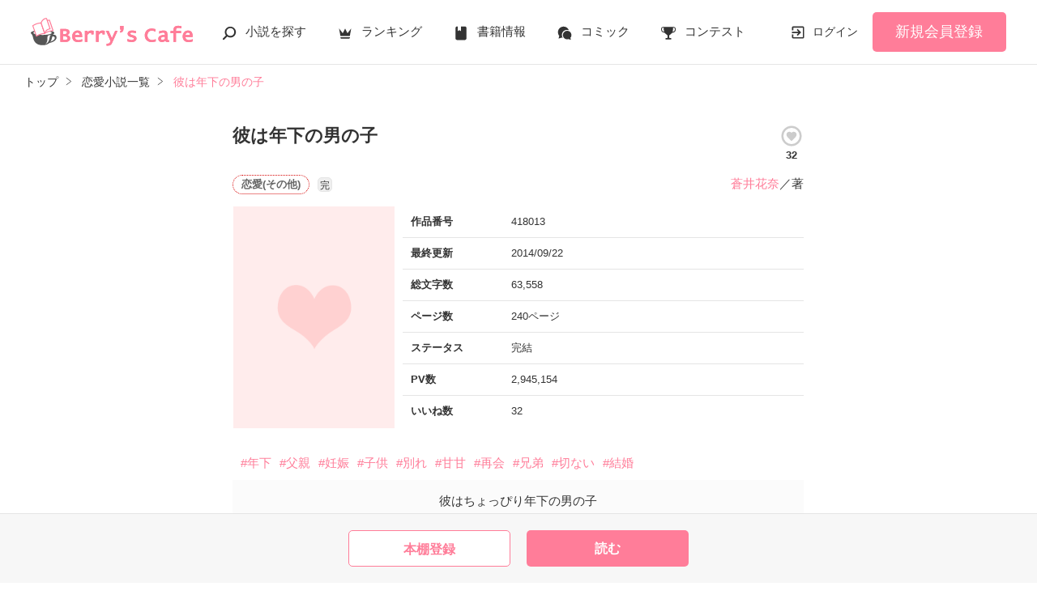

--- FILE ---
content_type: text/html; charset=UTF-8
request_url: https://www.berrys-cafe.jp/book/n418013
body_size: 20390
content:
<!DOCTYPE html>
<html lang="ja">
<head>
<meta charset="UTF-8">
<meta http-equiv="Content-Style-Type" content="text/css">
<meta http-equiv="Content-Script-Type" content="text/javascript">
<meta http-equiv="Cache-control" content="no-cache">
<meta http-equiv="Pragma" content="no-cache">
<meta http-equiv="Expires" content="0">
<meta name="google-site-verification" content="googlebac695b0ff71e5c6.html">
<meta name="google-site-verification" content="b0oHVgry1pyNgp2n5uoAV8MLnLOg14EYLpJs7BUKEBM">
<meta name="referrer" content="origin-when-cross-origin">
<title>彼は年下の男の子　蒼井花奈／著 | ベリーズカフェ</title>
<meta name="viewport" content="width=device-width, initial-scale=1, minimum-scale=1, maximum-scale=1, user-scalable=no">
<meta data-vmid="description" name="description" content="彼はちょっぴり年下の男の子 私より大人で頼りになる男の子まさかまさかあの人の弟だったなんて･･･・・・運命なのか・・・「やっぱりアニキの方がいいんだろう」でも　本当に好きなのはあなただけだから★☆★☆★☆★☆★☆★☆★別れても忘れられないだって永遠に縁は切ることが出来ないんだから★☆★☆★☆★☆★☆★☆★☆★3月20日　読者数が100人を超えることができましたうれしいばかりです（*^_^*）ありが…">
<meta data-vmid="keywords" name="keywords" content="ジャンル／恋愛(その他),年下,父親,妊娠,子供,別れ,甘甘,再会,兄弟,切ない,結婚">
<meta name="language" content="ja">
<meta property="og:site_name" content="小説サイトBerry's Cafe -ベリーズカフェ-">
<meta data-vmid="og:title" property="og:title" content="彼は年下の男の子　蒼井花奈／著 | ベリーズカフェ">
<meta data-vmid="og:description" property="og:description" content="彼はちょっぴり年下の男の子 私より大人で頼りになる男の子まさかまさかあの人の弟だったなんて･･･・・・運命なのか・・・「やっぱりアニキの方がいいんだろう」でも　本当に好きなのはあなただけだから★☆★☆★☆★☆★☆★☆★別れても忘れられないだって永遠に縁は切ることが出来ないんだから★☆★☆★☆★☆★☆★☆★☆★3月20日　読者数が100人を超えることができましたうれしいばかりです（*^_^*）ありが…">
<meta property="og:image" content="https://www.berrys-cafe.jp/assets/1.0.799/img/banner/og_image.gif">

<meta name="twitter:card" content="summary">
<meta name="twitter:site" content="@BerrysCafe_edit">
<meta name="twitter:title" content="彼は年下の男の子　蒼井花奈／著 | ベリーズカフェ">
<meta name="twitter:image" content="https://www.berrys-cafe.jp/assets/1.0.799/img/banner/og_image.gif">




<meta data-vmid="og:url" property="og:url" content="https://www.berrys-cafe.jp/book/n418013">
<link data-vmid="canonical" rel="canonical" href="https://www.berrys-cafe.jp/book/n418013" />
<link rel="next" href="https://www.berrys-cafe.jp/book/n418013/1" />

<!-- Google Tag Manager -->
<script>(function(w,d,s,l,i){w[l]=w[l]||[];w[l].push({'gtm.start':
new Date().getTime(),event:'gtm.js'});var f=d.getElementsByTagName(s)[0],
j=d.createElement(s),dl=l!='dataLayer'?'&l='+l:'';j.async=true;j.src=
'https://www.googletagmanager.com/gtm.js?id='+i+dl+'&gtm_auth=-VKk_0Go7YgYTtleWHI8vg&gtm_preview=env-1&gtm_cookies_win=x';f.parentNode.insertBefore(j,f);
})(window,document,'script','dataLayer','GTM-MNR5KZ4');</script>
<!-- End Google Tag Manager -->

<link rel="shortcut icon" href="https://www.berrys-cafe.jp/assets/1.0.799/img/favicon.ico">
<link rel="apple-touch-icon" href="https://www.berrys-cafe.jp/assets/1.0.799/img/apple-touch-icon.png">
<script type="text/javascript" src="https://www.berrys-cafe.jp/assets/1.0.799/js/jquery-3.1.1.min.js" charset="utf-8"></script>

<link rel="preload" as="style" href="/build/assets/css-1BkmL01y.css" /><link rel="modulepreload" href="/build/bc/css-4Y0WGQYA.js" /><link rel="modulepreload" href="/build/common-DQljksxz.js" /><link rel="modulepreload" href="/build/assets/utils-Dhn6GQjo.js" /><link rel="modulepreload" href="/build/assets/gtm-CLavqUxb.js" /><link rel="modulepreload" href="/build/assets/beforeunload-confirm-k_LqQLa5.js" /><link rel="modulepreload" href="/build/assets/lazysizes-DefHUnXI.js" /><link rel="modulepreload" href="/build/assets/toastr-DxCYKGsd.js" /><link rel="modulepreload" href="/build/assets/encoding-japanese-BGtRPSts.js" /><link rel="modulepreload" href="/build/assets/jquery-4TQOUQeH.js" /><link rel="modulepreload" href="/build/assets/constants-B8GFlbkZ.js" /><link rel="modulepreload" href="/build/reader-cover-DmxOI7Ft.js" /><link rel="modulepreload" href="/build/assets/recommend-book-HqJseXg-.js" /><link rel="modulepreload" href="/build/bookmark-register-zltaYZpi.js" /><link rel="modulepreload" href="/build/chart-DNtueR7u.js" /><link rel="modulepreload" href="/build/assets/chartjs-plugin-datalabels.esm-Dqe11aHD.js" /><link rel="modulepreload" href="/build/swiper-BanH01Wr.js" /><link rel="modulepreload" href="/build/assets/core-D6AKgyCm.js" /><link rel="modulepreload" href="/build/assets/thumbs-YD9QfFKs.js" /><link rel="stylesheet" href="/build/assets/css-1BkmL01y.css" /><script type="module" src="/build/bc/css-4Y0WGQYA.js"></script><script type="module" src="/build/common-DQljksxz.js"></script><script type="module" src="/build/reader-cover-DmxOI7Ft.js"></script><script type="module" src="/build/bookmark-register-zltaYZpi.js"></script><script type="module" src="/build/chart-DNtueR7u.js"></script><script type="module" src="/build/swiper-BanH01Wr.js"></script>
    <script type="application/ld+json">
        {"@context":"https:\/\/schema.org","@type":"Book","url":"https:\/\/www.berrys-cafe.jp\/book\/n418013","name":"彼は年下の男の子","author":{"@type":"Person","name":"蒼井花奈"}}    </script>
</head>

<body id=pcLayout class="pc-web" style="">
<!-- Google Tag Manager (noscript) -->
<noscript><iframe src="https://www.googletagmanager.com/ns.html?id=GTM-MNR5KZ4&gtm_auth=-VKk_0Go7YgYTtleWHI8vg&gtm_preview=env-1&gtm_cookies_win=x"
height="0" width="0" style="display:none;visibility:hidden"></iframe></noscript>
<!-- End Google Tag Manager (noscript) -->
<div id="fb-root"></div>


<div id="wrapper">
    
    
            <!-- BERRYS HEADER START -->
<header id="header">
    <div class="headerLogo">
        
        <h1><a href="https://www.berrys-cafe.jp/"><img src="https://www.berrys-cafe.jp/assets/1.0.799/img/logo.svg" alt="彼は年下の男の子　蒼井花奈／著 | ベリーズカフェ"></a></h1>
    </div>
    <div class="headerBtn"><span></span><span></span><span></span>
        <p>メニュー</p>
    </div>

    <nav class="headerNav">
        <div class="navListA">
            <ul>
                <li class="icn_search"><a href="https://www.berrys-cafe.jp/search">小説を探す</a></li>
                <li class="icn_crown"><a href="https://www.berrys-cafe.jp/love/ranking">ランキング</a></li>
                <li class="icn_book"><a href="https://www.berrys-cafe.jp/bookstore">書籍情報</a></li>
                <li class="icn_comic"><a href="https://www.berrys-cafe.jp/comic">コミック</a></li>
                <li class="icn_trophy"><a href="https://www.berrys-cafe.jp/contest">コンテスト</a></li>
            </ul>
        </div>
                                    <div class="navSignup"><a href="https://www.berrys-cafe.jp/signup">新規会員登録</a></div>
                <div class="navGuide"><a href="https://www.berrys-cafe.jp/article/about">Berry's Cafeとは</a></div>
                    
        <div class="navListB">
            <ul>
                <li><span class="acd">探す</span>
                    <ul><li><a href="https://www.berrys-cafe.jp/search">小説を探す</a></li>
<li><a href="https://www.berrys-cafe.jp/finished/long">新着完結(長編作品)</a></li>
<li><a href="https://www.berrys-cafe.jp/finished/short">新着完結(中・短編作品)</a></li>
<li><a href="https://www.berrys-cafe.jp/review">新着レビュー</a></li>
<li><a href="https://www.berrys-cafe.jp/updated">新着更新</a></li>
<li><a href="https://www.berrys-cafe.jp/book">ジャンル別小説一覧</a></li>
<li><a href="https://www.berrys-cafe.jp/bookstore/open">ベリーズ文庫の原作が無料で読める</a></li>
<li><a href="https://www.berrys-cafe.jp/bbs">コミュニティ</a></li>
</ul>
                </li>
                <li><span class="acd">ランキング</span>
                    <ul><li>
            <a href="https://www.berrys-cafe.jp/love/ranking">
                恋愛（総合）
            </a>
        </li>
        <li>
            <a href="https://www.berrys-cafe.jp/love/ranking/long">
                恋愛（長編）
            </a>
        </li>
        <li>
            <a href="https://www.berrys-cafe.jp/love/ranking/short">
                恋愛（中・短編）
            </a>
        </li>
        <li>
            <a href="https://www.berrys-cafe.jp/fantasy/ranking">
                ファンタジー（総合）
            </a>
        </li>
        <li>
            <a href="https://www.berrys-cafe.jp/fantasy/ranking/general">
                ファンタジー
            </a>
        </li>
        <li>
            <a href="https://www.berrys-cafe.jp/fantasy/ranking/love">
                恋愛ファンタジー
            </a>
        </li>
        <li>
            <a href="https://www.berrys-cafe.jp/essay/ranking">
                実用・エッセイ
            </a>
        </li>
        <li>
            <a href="https://www.berrys-cafe.jp/mystery/ranking">
                ミステリー・サスペンス
            </a>
        </li>
        <li>
            <a href="https://www.berrys-cafe.jp/friend/ranking">
                青春・友情
            </a>
        </li>
        <li>
            <a href="https://www.berrys-cafe.jp/nonfic/ranking">
                ノンフィクション・実話
            </a>
        </li>
        <li>
            <a href="https://www.berrys-cafe.jp/horror/ranking">
                ホラー・オカルト
            </a>
        </li>
        <li>
            <a href="https://www.berrys-cafe.jp/history/ranking">
                歴史・時代
            </a>
        </li>
        <li>
            <a href="https://www.berrys-cafe.jp/fairy/ranking">
                絵本・童話
            </a>
        </li>
        <li>
            <a href="https://www.berrys-cafe.jp/comedy/ranking">
                コメディ
            </a>
        </li>
        <li>
            <a href="https://www.berrys-cafe.jp/poetry/ranking">
                詩・短歌・俳句・川柳
            </a>
        </li>
        <li>
            <a href="https://www.berrys-cafe.jp/other/ranking">
                その他
            </a>
        </li>
</ul>
                </li>
                <li><span class="acd">書籍発売情報</span>
                    <ul><li><a href="https://www.berrys-cafe.jp/bookstore">発売中の本を探す</a></li>
<li><a href="https://www.berrys-cafe.jp/bookstore/schedule">発売予定一覧</a></li>
<li><a href="https://www.berrys-cafe.jp/bookstore/writer">書籍化作家一覧</a></li>
</ul>
                </li>
                <li><span class="acd">コミック</span>
                    <ul><li><a href="https://www.berrys-cafe.jp/comic/comic-berrys">comic Berry's</a></li>
    <li><a href="https://www.berrys-cafe.jp/comic/comic-fantasy">Berry's Fantasy</a></li>
    <li><a href="https://www.berrys-cafe.jp/comic/noicomi">noicomi</a></li>
</ul>
                </li>
                <li><span class="acd">コンテスト</span>
                    <ul><li><a href="https://www.berrys-cafe.jp/contest">コンテスト一覧</a></li>
<li>
    <a href="https://www.berrys-cafe.jp/contest/berrys-cafe8">第8回ベリーズカフェ恋愛小説大賞</a>
</li>
<li>
    <a href="https://www.berrys-cafe.jp/contest/episode1/02/berrys">スターツ出版小説投稿サイト合同企画「第2回1話だけ大賞」ベリーズカフェ会場</a>
</li>
<li>
    <a href="https://www.berrys-cafe.jp/contest/macaron-debut01">マカロン文庫新人コンテスト</a>
</li>
<li>
    <a href="https://www.berrys-cafe.jp/contest/noicomi/berrys-cafe/scenario09">第9回noicomiマンガシナリオ大賞【ベリーズカフェ】</a>
</li>
<li>
    <a href="https://www.berrys-cafe.jp/contest/berrys-cafe/screenwriter">ベリーズカフェラブストーリー大賞</a>
</li>
<li>
    <a href="https://www.berrys-cafe.jp/contest/fantasy-06">第6回ベリーズカフェファンタジー小説大賞</a>
</li>
</ul>
                </li>
                <li><span class="acd">特集・オススメ</span>
                    <ul><li><a href="https://www.berrys-cafe.jp/article/serial-story/backnumber">ベリーズカフェ特別連載</a></li>
<li><a href="https://www.berrys-cafe.jp/pc/special/backnumber/index.html">特集バックナンバー</a></li>
<li><a href="https://www.berrys-cafe.jp/recommend">オススメバックナンバー</a></li>
</ul>
                </li>
                <li><span class="acd">公式アプリ</span>
                    <ul><li><a href="https://apps.apple.com/jp/app/id616583799" target="_blank">iOS版アプリ</a></li>
<li><a href="https://play.google.com/store/apps/details?id=jp.starts_pub.noichigo.ad" target="_blank">Android版アプリ</a></li></ul>
                </li>
                <li><span class="acd">公式アカウント</span>
                    <ul><li><a href="https://twitter.com/BerrysCafe_edit" target="_blank">X（Twitter）</a></li>
<li><a href="https://www.youtube.com/channel/UCeu6uL-6vrqCkF9xQ3ISm3g" target="_blank">YouTube</a></li>
</ul>
                </li>
                <li><span class="acd">規約・ヘルプ</span>
                    <ul><li><a href="https://www.berrys-cafe.jp/help">ヘルプ</a></li>
<li><a href="https://www.berrys-cafe.jp/pc/etc/sitemap.html">サイトマップ</a></li>
<li><a href="https://www.berrys-cafe.jp/pc/etc/agreement.html">利用規約</a></li>
<li><a href="https://www.berrys-cafe.jp/pc/etc/policy.html">作品掲載ポリシー</a></li>
<li><a href="https://www.berrys-cafe.jp/pc/etc/expression.html">性描写及び官能表現について</a></li>
<li><a href="https://www.berrys-cafe.jp/pc/etc/copyright.html">著作権について</a></li>
<li><a href="https://www.berrys-cafe.jp/article/legal/terms/bbs">掲示板投稿規約</a></li>
<li><a href="https://www.berrys-cafe.jp/pc/etc/trouble.html">トラブル防止について</a></li>
<li><a href="https://starts-pub.jp/privacy_policy" target="_blank">個人情報保護</a></li>
<li><a href="https://starts-pub.jp" target="_blank">企業情報</a></li>

</ul>
                </li>
                <li><span class="acd">関連サイト</span>
                    <ul><li><a href="https://www.no-ichigo.jp" target="_blank">野いちご</a></li>
<li><a href="https://novema.jp" target="_blank">小説サイト&nbsp;ノベマ！</a></li>
<li><a href="https://www.ozmall.co.jp" target="_blank">東京女性のための情報サイト&nbsp;OZmall</a></li>
</ul>
                </li>
            </ul>
        </div>
    </nav>
            <div class="headerMenu">
            <div class="headerTool">
                <ul>
                                            <li class="headerLogin"><a href="https://www.berrys-cafe.jp/login">ログイン</a></li>
                    
                </ul>
            </div>
                            <div class="headerSignup"><a href="https://www.berrys-cafe.jp/signup">新規会員登録</a></div>
                    </div>
    </header>
<!-- BERRYS HEADER END -->
    
    
                    <div id="breadcrumb" class="breadcrumb">
    <ol id="breadcrumb_inner" itemscope itemtype="http://schema.org/BreadcrumbList">
        <li itemprop="itemListElement" itemscope itemtype="http://schema.org/ListItem">
                <a itemprop="item" href="https://www.berrys-cafe.jp">
            <span itemprop="name">トップ</span>
        </a>
                <meta itemprop="position" content="1">
    </li>
        <li itemprop="itemListElement" itemscope itemtype="http://schema.org/ListItem">
                <a itemprop="item" href="https://www.berrys-cafe.jp/love">
            <span itemprop="name">恋愛小説一覧</span>
        </a>
                <meta itemprop="position" content="2">
    </li>
        <li itemprop="itemListElement" itemscope itemtype="http://schema.org/ListItem">
                <a itemprop="item" href="https://www.berrys-cafe.jp/book/n418013">
            <span itemprop="name">彼は年下の男の子</span>
        </a>
                <meta itemprop="position" content="3">
    </li>
        </ol>
</div>

            
    
    
    
    <div id="container">
        <main class="main mainShortC">
            <section class="section bookDetails">
                
                
        <div class="title-wrap">
            <div class="title"><h2>彼は年下の男の子</h2></div>

                                                                        <div class="likeIconArea">
                            <a class="good-poll-register btnBookLikeIcon btnBookLikeOn" data-url="https://www.berrys-cafe.jp/web-api/book/n418013/good/poll">
                                                                    <svg xmlns="http://www.w3.org/2000/svg" xmlns:xlink="http://www.w3.org/1999/xlink" version="1.1" id="mdi-heart-circle-outline" width="30" height="30" viewBox="0 0 24 24"><path d="M12,2A10,10 0 0,0 2,12A10,10 0 0,0 12,22A10,10 0 0,0 22,12A10,10 0 0,0 12,2M12,4A8,8 0 0,1 20,12A8,8 0 0,1 12,20A8,8 0 0,1 4,12A8,8 0 0,1 12,4M9.75,7.82C8.21,7.82 7,9.03 7,10.57C7,12.46 8.7,14 11.28,16.34L12,17L12.72,16.34C15.3,14 17,12.46 17,10.57C17,9.03 15.79,7.82 14.25,7.82C13.38,7.82 12.55,8.23 12,8.87C11.45,8.23 10.62,7.82 9.75,7.82Z"/></svg>
                                                            </a>
                            <p class="like">32</p>
                        </div>
                                                        </div>

        <div class="group-wrap">
            <div class="group-01">
                <div class="sub">
                                            <button class="btnBookInfo forSP">作品情報</button>
                                                            
                    <div class="subDetails-01">
                                                <p class="tag genre_name txt_genre_val100">恋愛(その他)</p>
                                                                            <p class="icnEnd">完</p>
                                                                    </div>
                    <div class="subDetails-02">
                        <div class="name"><a href="https://www.berrys-cafe.jp/member/n243084">蒼井花奈</a>／著</div>
                    </div>
                </div>
            </div>
            <div class="group-02">
                <div class="pic">
                    <figure><img src="https://www.berrys-cafe.jp/assets/1.0.799/img/book/genre1.png" alt="彼は年下の男の子"></figure>
                                                        </div>
                
                
                                                        <div class="bookInfo">
                        <dl>
                            <dt>作品番号</dt>
                            <dd>418013</dd>
                        </dl>
                        <dl>
                            <dt>最終更新</dt>
                            <dd>2014/09/22</dd>
                        </dl>
                                                   <dl>
                            <dt>総文字数</dt>
                            <dd>
                                                                    63,558
                                                            </dd>
                        </dl>
                        <dl>
                            <dt>ページ数</dt>
                            <dd>
                                240ページ
                                                            </dd>
                        </dl>
                        <dl>
                            <dt>ステータス</dt>
                            <dd>
                                                                    完結
                                                            </dd>
                        </dl>
                                                    <dl>
                                <dt>PV数</dt>
                                <dd>2,945,154</dd>
                            </dl>
                                                <dl>
                            <dt>いいね数</dt>
                            <dd>32</dd>
                        </dl>
                                            </div>
                                
            </div>
        </div>

        
        
                                                        <ul class="keywordList">
                                        <li><a href="https://www.berrys-cafe.jp/search/book?word=%E5%B9%B4%E4%B8%8B">#年下</a></li>
                                                                    <li><a href="https://www.berrys-cafe.jp/search/book?word=%E7%88%B6%E8%A6%AA">#父親</a></li>
                                                                    <li><a href="https://www.berrys-cafe.jp/search/book?word=%E5%A6%8A%E5%A8%A0">#妊娠</a></li>
                                                                    <li><a href="https://www.berrys-cafe.jp/search/book?word=%E5%AD%90%E4%BE%9B">#子供</a></li>
                                                                    <li><a href="https://www.berrys-cafe.jp/search/book?word=%E5%88%A5%E3%82%8C">#別れ</a></li>
                                                                    <li><a href="https://www.berrys-cafe.jp/search/book?word=%E7%94%98%E7%94%98">#甘甘</a></li>
                                                                    <li><a href="https://www.berrys-cafe.jp/search/book?word=%E5%86%8D%E4%BC%9A">#再会</a></li>
                                                                    <li><a href="https://www.berrys-cafe.jp/search/book?word=%E5%85%84%E5%BC%9F">#兄弟</a></li>
                                                                    <li><a href="https://www.berrys-cafe.jp/search/book?word=%E5%88%87%E3%81%AA%E3%81%84">#切ない</a></li>
                                                                    <li><a href="https://www.berrys-cafe.jp/search/book?word=%E7%B5%90%E5%A9%9A">#結婚</a></li>
                                    </ul>
                                    
        
                                                    
        
        
                <div class="bookSummary-01">
            彼はちょっぴり年下の男の子 <br />
<br />
私より大人で頼りになる男の子<br />
<br />
まさかまさか<br />
<br />
あの人の弟だったなんて･･･<br />
<br />
・・・運命なのか・・・<br />
<br />
「やっぱりアニキの方がいいんだろう」<br />
<br />
でも　<br />
<br />
本当に好きなのは<br />
<br />
あなただけだから<br />
<br />
★☆★☆★☆★☆★☆★☆★<br />
<br />
別れても<br />
<br />
忘れられない<br />
<br />
だって<br />
<br />
永遠に縁は<br />
<br />
切ることが出来ないんだから<br />
<br />
<br />
★☆★☆★☆★☆★☆★☆★☆★<br />
<br />
<br />
3月20日　読者数が100人を超えることができました<br />
<br />
<br />
うれしいばかりです（*^_^*）<br />
<br />
<br />
<br />
ありがとうございます！！！！<br />
<br />

        </div>
            </section>
    


    
    <div class="section">
        <ul class="bookBtnList bookCoverBtnBar">
                            <li>
					<a href="javascript:void(0);" class="bookmark-register btnBookshelf excludeCompleteModal" data-url="https://www.berrys-cafe.jp/web-api/bookmark/save/n418013"></a>
			</li>
                        <li class="BookReadList">
                    <a href="https://www.berrys-cafe.jp/book/n418013/1"
                class="btnBookRead" id="btnBookRead">読む</a>
        
    </li>
        
                    </ul>
    </div>


    <section class="section">
        <div class="bookChapterList">
            <h3 class="ttlStyle03">目次</h3>
            <ul>
                                <li>
                                                                        
                            <a href="https://www.berrys-cafe.jp/book/n418013/1">♪出会い♪♥</a>
                                                                <ul>
                                            </ul>
                </li>
                                <li>
                                                                        
                            <a href="https://www.berrys-cafe.jp/book/n418013/12">♪告白♪</a>
                                                                <ul>
                                            </ul>
                </li>
                                <li>
                                                                        
                            <a href="https://www.berrys-cafe.jp/book/n418013/20">♪休日デート♪</a>
                                                                <ul>
                                            </ul>
                </li>
                                <li>
                                                                        
                            <a href="https://www.berrys-cafe.jp/book/n418013/33">♪文化祭＆裏切り？♪</a>
                                                                <ul>
                                            </ul>
                </li>
                                <li>
                                                                        
                            <a href="https://www.berrys-cafe.jp/book/n418013/51">♪仲直り♪</a>
                                                                <ul>
                                            </ul>
                </li>
                                <li>
                                                                        
                            <a href="https://www.berrys-cafe.jp/book/n418013/57">♪恭介の家へ♪</a>
                                                                <ul>
                                            </ul>
                </li>
                                <li>
                                                                        
                            <a href="https://www.berrys-cafe.jp/book/n418013/67">♪前の恋♪</a>
                                                                <ul>
                                            </ul>
                </li>
                                <li>
                                                                        
                            <a href="https://www.berrys-cafe.jp/book/n418013/75">♪喧嘩♪</a>
                                                                <ul>
                                            </ul>
                </li>
                                <li>
                                                                        
                            <a href="https://www.berrys-cafe.jp/book/n418013/85">♪アルバイト？♪</a>
                                                                <ul>
                                            </ul>
                </li>
                                <li>
                                                                        
                            <a href="https://www.berrys-cafe.jp/book/n418013/96">♪誕生日♪</a>
                                                                <ul>
                                            </ul>
                </li>
                                <li>
                                                                        
                            <a href="https://www.berrys-cafe.jp/book/n418013/102">♪運命♪</a>
                                                                <ul>
                                            </ul>
                </li>
                                <li>
                                                                        
                            <a href="https://www.berrys-cafe.jp/book/n418013/124">♪別離♪</a>
                                                                <ul>
                                            </ul>
                </li>
                                <li>
                                                                        
                            <a href="https://www.berrys-cafe.jp/book/n418013/136">♪妊娠♪</a>
                                                                <ul>
                                            </ul>
                </li>
                                <li>
                                                                        
                            <a href="https://www.berrys-cafe.jp/book/n418013/152">♪新しい生活♪</a>
                                                                <ul>
                                            </ul>
                </li>
                                <li>
                                                                        
                            <a href="https://www.berrys-cafe.jp/book/n418013/184">♪出発♪</a>
                                                                <ul>
                                            </ul>
                </li>
                                <li>
                                                                        
                            <a href="https://www.berrys-cafe.jp/book/n418013/205">♪恭介の父親♪</a>
                                                                <ul>
                                            </ul>
                </li>
                                <li>
                                                                        
                            <a href="https://www.berrys-cafe.jp/book/n418013/220">♪私の父親♪</a>
                                                                <ul>
                                            </ul>
                </li>
                                <li>
                                                                        
                            <a href="https://www.berrys-cafe.jp/book/n418013/231">♪結婚式♪</a>
                                                                <ul>
                                            </ul>
                </li>
                                <li>
                                                                        
                            <a href="https://www.berrys-cafe.jp/book/n418013/236">♪その後♪</a>
                                                                <ul>
                                            </ul>
                </li>
                            </ul>
        </div>
    </section>

    
    <section class="section">
    <div class="bookReview">
        <h3 class="ttlStyle03">この作品のレビュー</h3>

        
                <div class="alignC mb20">この作品には、まだ投稿されていません。</div>
        
        <ul class="bookBtnList mb0">
                        <li><a href="javascript:void(0);" class="btnReviewOff">レビューを書く</a></li>
                    </ul>

        <ul class="arwList01 alignR">
            <li><a href="https://www.berrys-cafe.jp/help/n100">レビューについて</a></li>
        </ul>

            </div>

    </section>

    
    <section class="section">
    <div class="bookKansou">
        <h3 class="ttlStyle03">この作品の感想ノート</h3>

        
        <ul class="bookBtnList mb15">
            <li><a href="https://www.berrys-cafe.jp/book/n418013/note#write" class="btnKansou excludeCompleteModal">感想を書く</a></li>
        </ul>

        <ul class="arwList01 alignR">
            <li class="mb0"><a href="https://www.berrys-cafe.jp/help/n97">感想ノートについて</a></li>
        </ul>

                <div class="kansouList">
                        <div class="clm">
                <p><br />
<br />
alutoさん<br />
<br />
<br />
私の作品を大好きだと言ってくださり<br />
ホントに感謝してます(涙)<br />
<br />
<br />
これからも頑張るので宜しくお願いします！<br />
<br />
</p>
                <div class="contributor"><a href="https://www.berrys-cafe.jp/member/n243084">蒼井花奈</a>さん</div>
                <div class="date">2014/10/14 04:48</div>
            </div>
                        <div class="clm">
                <p>エンジェルミルクさん<br />
<br />
とても面白かったです！<br />
すれ違いを乗り越えた二人の絆は固いですよね！<br />
<br />
エンジェルミルクさんの作品大好きです!!<br />
<br />
これからも応援しています♪</p>
                <div class="contributor"><a href="https://www.berrys-cafe.jp/member/n686189">aluto</a>さん</div>
                <div class="date">2014/10/14 00:20</div>
            </div>
                        <div class="clm">
                <p>感動します<br />
<br />
めっちゃよかったです</p>
                <div class="contributor"><a href="https://www.berrys-cafe.jp/member/n343488">花★花</a>さん</div>
                <div class="date">2011/05/26 12:56</div>
            </div>
                    </div>
        
                <ul class="btnList03">
            <li><a href="https://www.berrys-cafe.jp/book/n418013/note" class="btnMore">もっと見る</a></li>
        </ul>
            </div>
</section>

    
    <section id="feeling-poll-area" class="section">
    <div class="bookPoll">
        <h3 class="ttlStyle03">この作品のひとこと感想</h3>
                    <div class="num alignC bold bookChartTitle">すべての感想数：<em>69</em></div>
            <div class="graph">
                <canvas id="myChartWriter"></canvas>
            </div>
                            <ul class="bookBtnList excludeCompleteModal mb0">
            <li><a class="btnPoll" href="https://www.berrys-cafe.jp/book/n418013/poll" class="">投票する</a></li>
        </ul>
    </div>
</section>



    <section class="section">
    <div class="bookSnsList excludeCompleteModal">
        <h3>この作品をシェア</h3>
        <ul>
            
            <li>
                <div class="line-it-button" data-lang="ja" data-type="share-a"
                     data-ver="2" data-url="https://www.berrys-cafe.jp/book/n418013" style="display: none;"></div>
            </li>
            
            <li><a href="https://twitter.com/share?ref_src=twsrc%5Etfw" class="twitter-share-button"
                   data-show-count="false"
                   data-count="none"
                   data-url="https://www.berrys-cafe.jp/book/n418013"
                   data-text="彼は年下の男の子 | ベリーズカフェ"
                   data-lang="ja"
                   data-hashtags="ベリーズカフェ"
                >Tweet</a></li>
            
            <li>
                <div class="fb-share-button" data-href="https://www.berrys-cafe.jp/book/n418013" data-layout="button_count" data-size="small" data-mobile-iframe="false">
                    <a target="_blank" href="https://www.facebook.com/sharer/sharer.php?u=https%3A%2F%2Fwww.berrys-cafe.jp%2Fbook%2Fn418013&amp;src=sdkpreparse" class="fb-xfbml-parse-ignore">シェア</a>
                </div>
            </li>
        </ul>
    </div>
</section>



            <div class="bookList bookCover section">
            <h3>この作品を見ている人にオススメ</h3>
            <div id="recommendBooks" data-book-id="418013">
                <div class="alignC">
                    <span class="spinner"></span>
                    <p class="spinnerTxt">読み込み中…</p>
                </div>
            </div>
        </div>
    
            <div class="section">
            <h3>かんたん検索</h3>
            <div id="simpleSearch">
    <div>
        
        <div class="swiper swiperTabSimpleSearch">
            <ul class="text-tab tab-count3 swiper-wrapper">
                            <li class="swiper-slide">15分で読める泣ける話</li>
                            <li class="swiper-slide">20代女性向けの キーワード 「結婚」 の話</li>
                            <li class="swiper-slide">じっくり読める キーワード 「オフィスラブ」 の話</li>
                        </ul>
        </div>
        
        <div class="swiper swiperTabContentsSimpleSearch">
            <ul class="swiper-wrapper">
                                <li class="swiper-slide">
                    <div class="swiperBookSimpleSearch swiper">
                        <ul class="book_grid swiper-wrapper">
                                                    <li class="swiper-slide linkGroup">
    <div class="rank">1</div>
    <figure>
    <a href="https://www.berrys-cafe.jp/book/n731846"
        data-track-label="かんたん検索-15分で読める泣ける話-1"            >
        <img
            class="lazyload"
            src="https://www.berrys-cafe.jp/assets/1.0.799/img/common/book_loading.png"
            data-src="https://www.berrys-cafe.jp/assets/1.0.799/img/book/genre1.png"
            alt="あたしの居場所。"
        >
    </a>

    </figure>
    <div class="sub">
                
        <p class="genre_name txt_genre_val100">恋愛(純愛)</p>
        <p class="book_name line-clamp n3">
            
            あたしの居場所。
        </p>
        <p class="writer_name">きーーーりん／著</p>
        <p class="page_count">23ページ</p>
                                    </div>
    <a class="mainLink forSP" href="https://www.berrys-cafe.jp/book/n731846"
        data-track-label="かんたん検索-15分で読める泣ける話-1"            ></a>
</li>
                                                    <li class="swiper-slide linkGroup">
    <div class="rank">2</div>
    <figure>
    <a href="https://www.berrys-cafe.jp/book/n1684246"
        data-track-label="かんたん検索-15分で読める泣ける話-2"            >
        <img
            class="lazyload"
            src="https://www.berrys-cafe.jp/assets/1.0.799/img/common/book_loading.png"
            data-src="https://www.berrys-cafe.jp/assets/1.0.799/img/book/genre1.png"
            alt="私の彼氏は浮気をしている"
        >
    </a>

    </figure>
    <div class="sub">
                
        <p class="genre_name txt_genre_val100">恋愛(キケン・ダーク)</p>
        <p class="book_name line-clamp n3">
            
            私の彼氏は浮気をしている
        </p>
        <p class="writer_name">エイミー／著</p>
        <p class="page_count">16ページ</p>
                                    </div>
    <a class="mainLink forSP" href="https://www.berrys-cafe.jp/book/n1684246"
        data-track-label="かんたん検索-15分で読める泣ける話-2"            ></a>
</li>
                                                    <li class="swiper-slide linkGroup">
    <div class="rank">3</div>
    <figure>
    <a href="https://www.berrys-cafe.jp/book/n961442"
        data-track-label="かんたん検索-15分で読める泣ける話-3"            >
        <img
            class="lazyload"
            src="https://www.berrys-cafe.jp/assets/1.0.799/img/common/book_loading.png"
            data-src="https://www.berrys-cafe.jp/assets/1.0.799/img/book/genre1.png"
            alt="いじわる彼氏〜気づいて〜"
        >
    </a>

    </figure>
    <div class="sub">
                
        <p class="genre_name txt_genre_val100">恋愛(純愛)</p>
        <p class="book_name line-clamp n3">
            
            いじわる彼氏〜気づいて〜
        </p>
        <p class="writer_name">じゅみ*:｡／著</p>
        <p class="page_count">23ページ</p>
                                    </div>
    <a class="mainLink forSP" href="https://www.berrys-cafe.jp/book/n961442"
        data-track-label="かんたん検索-15分で読める泣ける話-3"            ></a>
</li>
                                                    <li class="swiper-slide linkGroup">
    <div class="rank">4</div>
    <figure>
    <a href="https://www.berrys-cafe.jp/book/n566009"
        data-track-label="かんたん検索-15分で読める泣ける話-4"            >
        <img
            class="lazyload"
            src="https://www.berrys-cafe.jp/assets/1.0.799/img/common/book_loading.png"
            data-src="https://www.berrys-cafe.jp/assets/1.0.799/img/book/genre1.png"
            alt="◇さよなら､初恋◇"
        >
    </a>

    </figure>
    <div class="sub">
                
        <p class="genre_name txt_genre_val100">恋愛(その他)</p>
        <p class="book_name line-clamp n3">
            
            ◇さよなら､初恋◇
        </p>
        <p class="writer_name">◇ayk◇／著</p>
        <p class="page_count">20ページ</p>
                                    </div>
    <a class="mainLink forSP" href="https://www.berrys-cafe.jp/book/n566009"
        data-track-label="かんたん検索-15分で読める泣ける話-4"            ></a>
</li>
                                                    <li class="swiper-slide linkGroup">
    <div class="rank">5</div>
    <figure>
    <a href="https://www.berrys-cafe.jp/book/n409737"
        data-track-label="かんたん検索-15分で読める泣ける話-5"            >
        <img
            class="lazyload"
            src="https://www.berrys-cafe.jp/assets/1.0.799/img/common/book_loading.png"
            data-src="https://www.berrys-cafe.jp/assets/1.0.799/img/book/genre1.png"
            alt="【短】愛なんて誓わせない"
        >
    </a>

    </figure>
    <div class="sub">
                
        <p class="genre_name txt_genre_val100">恋愛(その他)</p>
        <p class="book_name line-clamp n3">
            
            【短】愛なんて誓わせない
        </p>
        <p class="writer_name">茉柚莉／著</p>
        <p class="page_count">21ページ</p>
                                    </div>
    <a class="mainLink forSP" href="https://www.berrys-cafe.jp/book/n409737"
        data-track-label="かんたん検索-15分で読める泣ける話-5"            ></a>
</li>
                                                    <li class="swiper-slide linkGroup">
    <div class="rank">6</div>
    <figure>
    <a href="https://www.berrys-cafe.jp/book/n1769732"
        data-track-label="かんたん検索-15分で読める泣ける話-6"            >
        <img
            class="lazyload"
            src="https://www.berrys-cafe.jp/assets/1.0.799/img/common/book_loading.png"
            data-src="https://www.berrys-cafe.jp/img/book-cover/1769732-thumb.jpg?t=20251221103815"
            alt="声を失った私と、音を失ったキミ"
        >
    </a>

    </figure>
    <div class="sub">
                
        <p class="genre_name txt_genre_val200">青春・友情</p>
        <p class="book_name line-clamp n3">
            
            声を失った私と、音を失ったキミ
        </p>
        <p class="writer_name">星乃びこ／著</p>
        <p class="page_count">1ページ</p>
                                    </div>
    <a class="mainLink forSP" href="https://www.berrys-cafe.jp/book/n1769732"
        data-track-label="かんたん検索-15分で読める泣ける話-6"            ></a>
</li>
                                                    <li class="swiper-slide linkGroup">
    <div class="rank">7</div>
    <figure>
    <a href="https://www.berrys-cafe.jp/book/n708011"
        data-track-label="かんたん検索-15分で読める泣ける話-7"            >
        <img
            class="lazyload"
            src="https://www.berrys-cafe.jp/assets/1.0.799/img/common/book_loading.png"
            data-src="https://www.berrys-cafe.jp/assets/1.0.799/img/book/genre1.png"
            alt="にばんのしあわせ③"
        >
    </a>

    </figure>
    <div class="sub">
                
        <p class="genre_name txt_genre_val100">恋愛(キケン・ダーク)</p>
        <p class="book_name line-clamp n3">
            
            にばんのしあわせ③
        </p>
        <p class="writer_name">Τaka／著</p>
        <p class="page_count">53ページ</p>
                                    </div>
    <a class="mainLink forSP" href="https://www.berrys-cafe.jp/book/n708011"
        data-track-label="かんたん検索-15分で読める泣ける話-7"            ></a>
</li>
                                                    <li class="swiper-slide linkGroup">
    <div class="rank">8</div>
    <figure>
    <a href="https://www.berrys-cafe.jp/book/n211593"
        data-track-label="かんたん検索-15分で読める泣ける話-8"            >
        <img
            class="lazyload"
            src="https://www.berrys-cafe.jp/assets/1.0.799/img/common/book_loading.png"
            data-src="https://www.berrys-cafe.jp/assets/1.0.799/img/book/genre99.png"
            alt="僕は家族でした。"
        >
    </a>

    </figure>
    <div class="sub">
                
        <p class="genre_name txt_genre_val9900">その他</p>
        <p class="book_name line-clamp n3">
            
            僕は家族でした。
        </p>
        <p class="writer_name">月野　伊紫／著</p>
        <p class="page_count">21ページ</p>
                                    </div>
    <a class="mainLink forSP" href="https://www.berrys-cafe.jp/book/n211593"
        data-track-label="かんたん検索-15分で読める泣ける話-8"            ></a>
</li>
                                                    <li class="swiper-slide linkGroup">
    <div class="rank">9</div>
    <figure>
    <a href="https://www.berrys-cafe.jp/book/n951505"
        data-track-label="かんたん検索-15分で読める泣ける話-9"            >
        <img
            class="lazyload"
            src="https://www.berrys-cafe.jp/assets/1.0.799/img/common/book_loading.png"
            data-src="https://www.berrys-cafe.jp/assets/1.0.799/img/book/genre1.png"
            alt="あたしの彼氏は天国　№1"
        >
    </a>

    </figure>
    <div class="sub">
                
        <p class="genre_name txt_genre_val100">恋愛(実話)</p>
        <p class="book_name line-clamp n3">
            
            あたしの彼氏は天国　№1
        </p>
        <p class="writer_name">ゆｰ♡／著</p>
        <p class="page_count">58ページ</p>
                                    </div>
    <a class="mainLink forSP" href="https://www.berrys-cafe.jp/book/n951505"
        data-track-label="かんたん検索-15分で読める泣ける話-9"            ></a>
</li>
                                                    <li class="swiper-slide linkGroup">
    <div class="rank">10</div>
    <figure>
    <a href="https://www.berrys-cafe.jp/book/n728067"
        data-track-label="かんたん検索-15分で読める泣ける話-10"            >
        <img
            class="lazyload"
            src="https://www.berrys-cafe.jp/assets/1.0.799/img/common/book_loading.png"
            data-src="https://www.berrys-cafe.jp/assets/1.0.799/img/book/genre1.png"
            alt="待ち合わせのバス停で。"
        >
    </a>

    </figure>
    <div class="sub">
                
        <p class="genre_name txt_genre_val100">恋愛(純愛)</p>
        <p class="book_name line-clamp n3">
            
            待ち合わせのバス停で。
        </p>
        <p class="writer_name">きーーーりん／著</p>
        <p class="page_count">16ページ</p>
                                    </div>
    <a class="mainLink forSP" href="https://www.berrys-cafe.jp/book/n728067"
        data-track-label="かんたん検索-15分で読める泣ける話-10"            ></a>
</li>
                                                    <li class="swiper-slide linkGroup">
    <div class="rank">11</div>
    <figure>
    <a href="https://www.berrys-cafe.jp/book/n432063"
        data-track-label="かんたん検索-15分で読める泣ける話-11"            >
        <img
            class="lazyload"
            src="https://www.berrys-cafe.jp/assets/1.0.799/img/common/book_loading.png"
            data-src="https://www.berrys-cafe.jp/assets/1.0.799/img/book/genre1.png"
            alt="空と海の真ん中で"
        >
    </a>

    </figure>
    <div class="sub">
                
        <p class="genre_name txt_genre_val100">恋愛(その他)</p>
        <p class="book_name line-clamp n3">
            
            空と海の真ん中で
        </p>
        <p class="writer_name">久悠／著</p>
        <p class="page_count">20ページ</p>
                                    </div>
    <a class="mainLink forSP" href="https://www.berrys-cafe.jp/book/n432063"
        data-track-label="かんたん検索-15分で読める泣ける話-11"            ></a>
</li>
                                                    <li class="swiper-slide linkGroup">
    <div class="rank">12</div>
    <figure>
    <a href="https://www.berrys-cafe.jp/book/n616842"
        data-track-label="かんたん検索-15分で読める泣ける話-12"            >
        <img
            class="lazyload"
            src="https://www.berrys-cafe.jp/assets/1.0.799/img/common/book_loading.png"
            data-src="https://www.berrys-cafe.jp/assets/1.0.799/img/book/genre4.png"
            alt="【短】月夜の影 ２"
        >
    </a>

    </figure>
    <div class="sub">
                
        <p class="genre_name txt_genre_val400">ミステリー・サスペンス</p>
        <p class="book_name line-clamp n3">
            
            【短】月夜の影 ２
        </p>
        <p class="writer_name">月城 雪菜／著</p>
        <p class="page_count">33ページ</p>
                                    </div>
    <a class="mainLink forSP" href="https://www.berrys-cafe.jp/book/n616842"
        data-track-label="かんたん検索-15分で読める泣ける話-12"            ></a>
</li>
                                                    <li class="swiper-slide linkGroup">
    <div class="rank">13</div>
    <figure>
    <a href="https://www.berrys-cafe.jp/book/n1248956"
        data-track-label="かんたん検索-15分で読める泣ける話-13"            >
        <img
            class="lazyload"
            src="https://www.berrys-cafe.jp/assets/1.0.799/img/common/book_loading.png"
            data-src="https://www.berrys-cafe.jp/assets/1.0.799/img/book/genre10.png"
            alt="ママ、ありがとう"
        >
    </a>

    </figure>
    <div class="sub">
                
        <p class="genre_name txt_genre_val1000">絵本・童話</p>
        <p class="book_name line-clamp n3">
            
            ママ、ありがとう
        </p>
        <p class="writer_name">千雪／著</p>
        <p class="page_count">59ページ</p>
                                    </div>
    <a class="mainLink forSP" href="https://www.berrys-cafe.jp/book/n1248956"
        data-track-label="かんたん検索-15分で読める泣ける話-13"            ></a>
</li>
                                                    <li class="swiper-slide linkGroup">
    <div class="rank">14</div>
    <figure>
    <a href="https://www.berrys-cafe.jp/book/n773509"
        data-track-label="かんたん検索-15分で読める泣ける話-14"            >
        <img
            class="lazyload"
            src="https://www.berrys-cafe.jp/assets/1.0.799/img/common/book_loading.png"
            data-src="https://www.berrys-cafe.jp/assets/1.0.799/img/book/genre99.png"
            alt="店員さん。"
        >
    </a>

    </figure>
    <div class="sub">
                
        <p class="genre_name txt_genre_val9900">その他</p>
        <p class="book_name line-clamp n3">
            
            店員さん。
        </p>
        <p class="writer_name">武本祐介／著</p>
        <p class="page_count">75ページ</p>
                                    </div>
    <a class="mainLink forSP" href="https://www.berrys-cafe.jp/book/n773509"
        data-track-label="かんたん検索-15分で読める泣ける話-14"            ></a>
</li>
                                                    <li class="swiper-slide linkGroup">
    <div class="rank">15</div>
    <figure>
    <a href="https://www.berrys-cafe.jp/book/n1657034"
        data-track-label="かんたん検索-15分で読める泣ける話-15"            >
        <img
            class="lazyload"
            src="https://www.berrys-cafe.jp/assets/1.0.799/img/common/book_loading.png"
            data-src="https://www.berrys-cafe.jp/img/book-cover/1657034-thumb.jpg?t=20220108150614"
            alt="夏がくれた奇跡"
        >
    </a>

    </figure>
    <div class="sub">
                
        <p class="genre_name txt_genre_val100">恋愛(ラブコメ)</p>
        <p class="book_name line-clamp n3">
            
            夏がくれた奇跡
        </p>
        <p class="writer_name">夢咲 彩凪／著</p>
        <p class="page_count">11ページ</p>
                                    </div>
    <a class="mainLink forSP" href="https://www.berrys-cafe.jp/book/n1657034"
        data-track-label="かんたん検索-15分で読める泣ける話-15"            ></a>
</li>
                                                    <li class="swiper-slide linkGroup">
    <div class="rank">16</div>
    <figure>
    <a href="https://www.berrys-cafe.jp/book/n741260"
        data-track-label="かんたん検索-15分で読める泣ける話-16"            >
        <img
            class="lazyload"
            src="https://www.berrys-cafe.jp/assets/1.0.799/img/common/book_loading.png"
            data-src="https://www.berrys-cafe.jp/assets/1.0.799/img/book/genre3.png"
            alt="忘れない"
        >
    </a>

    </figure>
    <div class="sub">
                
        <p class="genre_name txt_genre_val300">ノンフィクション・実話</p>
        <p class="book_name line-clamp n3">
            
            忘れない
        </p>
        <p class="writer_name">みりゃ／著</p>
        <p class="page_count">22ページ</p>
                                    </div>
    <a class="mainLink forSP" href="https://www.berrys-cafe.jp/book/n741260"
        data-track-label="かんたん検索-15分で読める泣ける話-16"            ></a>
</li>
                                                    <li class="swiper-slide linkGroup">
    <div class="rank">17</div>
    <figure>
    <a href="https://www.berrys-cafe.jp/book/n303807"
        data-track-label="かんたん検索-15分で読める泣ける話-17"            >
        <img
            class="lazyload"
            src="https://www.berrys-cafe.jp/assets/1.0.799/img/common/book_loading.png"
            data-src="https://www.berrys-cafe.jp/assets/1.0.799/img/book/genre1.png"
            alt="世界の神秘(短編)"
        >
    </a>

    </figure>
    <div class="sub">
                
        <p class="genre_name txt_genre_val100">恋愛(純愛)</p>
        <p class="book_name line-clamp n3">
            
            世界の神秘(短編)
        </p>
        <p class="writer_name">凪吉奏音／著</p>
        <p class="page_count">9ページ</p>
                                    </div>
    <a class="mainLink forSP" href="https://www.berrys-cafe.jp/book/n303807"
        data-track-label="かんたん検索-15分で読める泣ける話-17"            ></a>
</li>
                                                    <li class="swiper-slide linkGroup">
    <div class="rank">18</div>
    <figure>
    <a href="https://www.berrys-cafe.jp/book/n544086"
        data-track-label="かんたん検索-15分で読める泣ける話-18"            >
        <img
            class="lazyload"
            src="https://www.berrys-cafe.jp/assets/1.0.799/img/common/book_loading.png"
            data-src="https://www.berrys-cafe.jp/assets/1.0.799/img/book/genre1.png"
            alt="この涙が君への思い"
        >
    </a>

    </figure>
    <div class="sub">
                
        <p class="genre_name txt_genre_val100">恋愛(その他)</p>
        <p class="book_name line-clamp n3">
            
            この涙が君への思い
        </p>
        <p class="writer_name">Aie／著</p>
        <p class="page_count">23ページ</p>
                                    </div>
    <a class="mainLink forSP" href="https://www.berrys-cafe.jp/book/n544086"
        data-track-label="かんたん検索-15分で読める泣ける話-18"            ></a>
</li>
                                                    <li class="swiper-slide linkGroup">
    <div class="rank">19</div>
    <figure>
    <a href="https://www.berrys-cafe.jp/book/n393129"
        data-track-label="かんたん検索-15分で読める泣ける話-19"            >
        <img
            class="lazyload"
            src="https://www.berrys-cafe.jp/assets/1.0.799/img/common/book_loading.png"
            data-src="https://www.berrys-cafe.jp/assets/1.0.799/img/book/genre7.png"
            alt="Lorelei"
        >
    </a>

    </figure>
    <div class="sub">
                
        <p class="genre_name txt_genre_val700">ファンタジー</p>
        <p class="book_name line-clamp n3">
            
            Lorelei
        </p>
        <p class="writer_name">佐久良弥生／著</p>
        <p class="page_count">22ページ</p>
                                    </div>
    <a class="mainLink forSP" href="https://www.berrys-cafe.jp/book/n393129"
        data-track-label="かんたん検索-15分で読める泣ける話-19"            ></a>
</li>
                                                    <li class="swiper-slide linkGroup">
    <div class="rank">20</div>
    <figure>
    <a href="https://www.berrys-cafe.jp/book/n1410835"
        data-track-label="かんたん検索-15分で読める泣ける話-20"            >
        <img
            class="lazyload"
            src="https://www.berrys-cafe.jp/assets/1.0.799/img/common/book_loading.png"
            data-src="https://www.berrys-cafe.jp/assets/1.0.799/img/common/cover/sigcolae3g3u006.png"
            alt="【モノローグ】涙空ー雨上がりにキスをして。"
        >
    </a>

    </figure>
    <div class="sub">
                
        <p class="genre_name txt_genre_val1300">詩・短歌・俳句・川柳</p>
        <p class="book_name line-clamp n3">
            
            【モノローグ】涙空ー雨上がりにキスをして。
        </p>
        <p class="writer_name">白いゆき／著</p>
        <p class="page_count">40ページ</p>
                                    </div>
    <a class="mainLink forSP" href="https://www.berrys-cafe.jp/book/n1410835"
        data-track-label="かんたん検索-15分で読める泣ける話-20"            ></a>
</li>
                                                    <li class="swiper-slide"><a class="book_grid_more" href="https://www.berrys-cafe.jp/search/simple?time=15&amp;feel=1" data-track-label="かんたん検索-15分で読める泣ける話-もっと見る">もっと見る</a></li>
                        </ul>
                        <ul class="arwList01 mt15 mb15 alignR">
                            <li><a href="https://www.berrys-cafe.jp/search/simple?time=15&amp;feel=1" data-track-label="かんたん検索-15分で読める泣ける話-もっと見る">もっと見る</a></li>
                        </ul>
                    </div>
                </li>
                                <li class="swiper-slide">
                    <div class="swiperBookSimpleSearch swiper">
                        <ul class="book_grid swiper-wrapper">
                                                    <li class="swiper-slide linkGroup">
    <div class="rank">1</div>
    <figure>
    <a href="https://www.berrys-cafe.jp/book/n1710876"
        data-track-label="かんたん検索-20代女性向けの キーワード 「結婚」 の話-1"            >
        <img
            class="lazyload"
            src="https://www.berrys-cafe.jp/assets/1.0.799/img/common/book_loading.png"
            data-src="https://www.berrys-cafe.jp/assets/1.0.799/img/book/genre1.png"
            alt="気高き暴君は孤独な少女を愛し尽くす"
        >
    </a>

    </figure>
    <div class="sub">
                
        <p class="genre_name txt_genre_val100">恋愛(キケン・ダーク)</p>
        <p class="book_name line-clamp n3">
            
            気高き暴君は孤独な少女を愛し尽くす
        </p>
        <p class="writer_name">柊乃なや／著</p>
        <p class="page_count">271ページ</p>
                                    </div>
    <a class="mainLink forSP" href="https://www.berrys-cafe.jp/book/n1710876"
        data-track-label="かんたん検索-20代女性向けの キーワード 「結婚」 の話-1"            ></a>
</li>
                                                    <li class="swiper-slide linkGroup">
    <div class="rank">2</div>
    <figure>
    <a href="https://www.berrys-cafe.jp/book/n1709793"
        data-track-label="かんたん検索-20代女性向けの キーワード 「結婚」 の話-2"            >
        <img
            class="lazyload"
            src="https://www.berrys-cafe.jp/assets/1.0.799/img/common/book_loading.png"
            data-src="https://www.berrys-cafe.jp/img/member/324220/gaimxsw0o1-thumb.jpg"
            alt="静穏総長も､時には激しく愛したい"
        >
    </a>

    </figure>
    <div class="sub">
                
        <p class="genre_name txt_genre_val100">恋愛(キケン・ダーク)</p>
        <p class="book_name line-clamp n3">
            
            静穏総長も､時には激しく愛したい
        </p>
        <p class="writer_name">またり鈴春／著</p>
        <p class="page_count">315ページ</p>
                                    </div>
    <a class="mainLink forSP" href="https://www.berrys-cafe.jp/book/n1709793"
        data-track-label="かんたん検索-20代女性向けの キーワード 「結婚」 の話-2"            ></a>
</li>
                                                    <li class="swiper-slide linkGroup">
    <div class="rank">3</div>
    <figure>
    <a href="https://www.berrys-cafe.jp/book/n292340"
        data-track-label="かんたん検索-20代女性向けの キーワード 「結婚」 の話-3"            >
        <img
            class="lazyload"
            src="https://www.berrys-cafe.jp/assets/1.0.799/img/common/book_loading.png"
            data-src="https://www.berrys-cafe.jp/assets/1.0.799/img/book/genre1.png"
            alt="幼なじみと、ちょー接近中!?～約束のラブリング～"
        >
    </a>

    </figure>
    <div class="sub">
                
        <p class="genre_name txt_genre_val100">恋愛(ラブコメ)</p>
        <p class="book_name line-clamp n3">
            
            幼なじみと、ちょー接近中!?～約束のラブリング～
        </p>
        <p class="writer_name">ﾘｲ／著</p>
        <p class="page_count">284ページ</p>
                                    </div>
    <a class="mainLink forSP" href="https://www.berrys-cafe.jp/book/n292340"
        data-track-label="かんたん検索-20代女性向けの キーワード 「結婚」 の話-3"            ></a>
</li>
                                                    <li class="swiper-slide linkGroup">
    <div class="rank">4</div>
    <figure>
    <a href="https://www.berrys-cafe.jp/book/n707502"
        data-track-label="かんたん検索-20代女性向けの キーワード 「結婚」 の話-4"            >
        <img
            class="lazyload"
            src="https://www.berrys-cafe.jp/assets/1.0.799/img/common/book_loading.png"
            data-src="https://www.berrys-cafe.jp/assets/1.0.799/img/book/genre1.png"
            alt="愛してる。"
        >
    </a>

    </figure>
    <div class="sub">
                
        <p class="genre_name txt_genre_val100">恋愛(純愛)</p>
        <p class="book_name line-clamp n3">
            
            愛してる。
        </p>
        <p class="writer_name">紗葵x／著</p>
        <p class="page_count">57ページ</p>
                                    </div>
    <a class="mainLink forSP" href="https://www.berrys-cafe.jp/book/n707502"
        data-track-label="かんたん検索-20代女性向けの キーワード 「結婚」 の話-4"            ></a>
</li>
                                                    <li class="swiper-slide linkGroup">
    <div class="rank">5</div>
    <figure>
    <a href="https://www.berrys-cafe.jp/book/n1463182"
        data-track-label="かんたん検索-20代女性向けの キーワード 「結婚」 の話-5"            >
        <img
            class="lazyload"
            src="https://www.berrys-cafe.jp/assets/1.0.799/img/common/book_loading.png"
            data-src="https://www.berrys-cafe.jp/assets/1.0.799/img/book/genre1.png"
            alt="大切なキミへ。"
        >
    </a>

    </figure>
    <div class="sub">
                
        <p class="genre_name txt_genre_val100">恋愛(純愛)</p>
        <p class="book_name line-clamp n3">
            
            大切なキミへ。
        </p>
        <p class="writer_name">みーちぃ.／著</p>
        <p class="page_count">315ページ</p>
                                    </div>
    <a class="mainLink forSP" href="https://www.berrys-cafe.jp/book/n1463182"
        data-track-label="かんたん検索-20代女性向けの キーワード 「結婚」 の話-5"            ></a>
</li>
                                                    <li class="swiper-slide linkGroup">
    <div class="rank">6</div>
    <figure>
    <a href="https://www.berrys-cafe.jp/book/n258653"
        data-track-label="かんたん検索-20代女性向けの キーワード 「結婚」 の話-6"            >
        <img
            class="lazyload"
            src="https://www.berrys-cafe.jp/assets/1.0.799/img/common/book_loading.png"
            data-src="https://www.berrys-cafe.jp/assets/1.0.799/img/book/genre1.png"
            alt="THE ｲｹﾒﾝ4兄弟-危険な同居生活-【完】"
        >
    </a>

    </figure>
    <div class="sub">
                
        <p class="genre_name txt_genre_val100">恋愛(その他)</p>
        <p class="book_name line-clamp n3">
            
            THE ｲｹﾒﾝ4兄弟-危険な同居生活-【完】
        </p>
        <p class="writer_name">美南海／著</p>
        <p class="page_count">461ページ</p>
                                    </div>
    <a class="mainLink forSP" href="https://www.berrys-cafe.jp/book/n258653"
        data-track-label="かんたん検索-20代女性向けの キーワード 「結婚」 の話-6"            ></a>
</li>
                                                    <li class="swiper-slide linkGroup">
    <div class="rank">7</div>
    <figure>
    <a href="https://www.berrys-cafe.jp/book/n1157092"
        data-track-label="かんたん検索-20代女性向けの キーワード 「結婚」 の話-7"            >
        <img
            class="lazyload"
            src="https://www.berrys-cafe.jp/assets/1.0.799/img/common/book_loading.png"
            data-src="https://www.berrys-cafe.jp/assets/1.0.799/img/book/genre1.png"
            alt="続・芸能人と恋に落ちました。"
        >
    </a>

    </figure>
    <div class="sub">
                
        <p class="genre_name txt_genre_val100">恋愛(ラブコメ)</p>
        <p class="book_name line-clamp n3">
            
            続・芸能人と恋に落ちました。
        </p>
        <p class="writer_name">梨愛。／著</p>
        <p class="page_count">277ページ</p>
                                    </div>
    <a class="mainLink forSP" href="https://www.berrys-cafe.jp/book/n1157092"
        data-track-label="かんたん検索-20代女性向けの キーワード 「結婚」 の話-7"            ></a>
</li>
                                                    <li class="swiper-slide linkGroup">
    <div class="rank">8</div>
    <figure>
    <a href="https://www.berrys-cafe.jp/book/n1245451"
        data-track-label="かんたん検索-20代女性向けの キーワード 「結婚」 の話-8"            >
        <img
            class="lazyload"
            src="https://www.berrys-cafe.jp/assets/1.0.799/img/common/book_loading.png"
            data-src="https://www.berrys-cafe.jp/img/book-cover/1245451-thumb.jpg?t=20240929040644"
            alt="俺様ホストに拾われて"
        >
    </a>

    </figure>
    <div class="sub">
                
        <p class="genre_name txt_genre_val100">恋愛(純愛)</p>
        <p class="book_name line-clamp n3">
            
            俺様ホストに拾われて
        </p>
        <p class="writer_name">☆星羅―Seira―／著</p>
        <p class="page_count">369ページ</p>
                                    </div>
    <a class="mainLink forSP" href="https://www.berrys-cafe.jp/book/n1245451"
        data-track-label="かんたん検索-20代女性向けの キーワード 「結婚」 の話-8"            ></a>
</li>
                                                    <li class="swiper-slide linkGroup">
    <div class="rank">9</div>
    <figure>
    <a href="https://www.berrys-cafe.jp/book/n1617336"
        data-track-label="かんたん検索-20代女性向けの キーワード 「結婚」 の話-9"            >
        <img
            class="lazyload"
            src="https://www.berrys-cafe.jp/assets/1.0.799/img/common/book_loading.png"
            data-src="https://www.berrys-cafe.jp/assets/1.0.799/img/book/genre1.png"
            alt="先生と保健室で。"
        >
    </a>

    </figure>
    <div class="sub">
                
        <p class="genre_name txt_genre_val100">恋愛(学園)</p>
        <p class="book_name line-clamp n3">
            
            先生と保健室で。
        </p>
        <p class="writer_name">- ̗̀ ♡はる♡ ̖́-／著</p>
        <p class="page_count">10ページ</p>
                                    </div>
    <a class="mainLink forSP" href="https://www.berrys-cafe.jp/book/n1617336"
        data-track-label="かんたん検索-20代女性向けの キーワード 「結婚」 の話-9"            ></a>
</li>
                                                    <li class="swiper-slide linkGroup">
    <div class="rank">10</div>
    <figure>
    <a href="https://www.berrys-cafe.jp/book/n1562174"
        data-track-label="かんたん検索-20代女性向けの キーワード 「結婚」 の話-10"            >
        <img
            class="lazyload"
            src="https://www.berrys-cafe.jp/assets/1.0.799/img/common/book_loading.png"
            data-src="https://www.berrys-cafe.jp/assets/1.0.799/img/book/genre6.png"
            alt="vampire  kiss"
        >
    </a>

    </figure>
    <div class="sub">
                
        <p class="genre_name txt_genre_val600">ホラー・オカルト</p>
        <p class="book_name line-clamp n3">
            
            vampire  kiss
        </p>
        <p class="writer_name">浅葱 美空／著</p>
        <p class="page_count">21ページ</p>
                                    </div>
    <a class="mainLink forSP" href="https://www.berrys-cafe.jp/book/n1562174"
        data-track-label="かんたん検索-20代女性向けの キーワード 「結婚」 の話-10"            ></a>
</li>
                                                    <li class="swiper-slide linkGroup">
    <div class="rank">11</div>
    <figure>
    <a href="https://www.berrys-cafe.jp/book/n764786"
        data-track-label="かんたん検索-20代女性向けの キーワード 「結婚」 の話-11"            >
        <img
            class="lazyload"
            src="https://www.berrys-cafe.jp/assets/1.0.799/img/common/book_loading.png"
            data-src="https://www.berrys-cafe.jp/assets/1.0.799/img/book/genre1.png"
            alt="黒神×銀姫【続編】"
        >
    </a>

    </figure>
    <div class="sub">
                
        <p class="genre_name txt_genre_val100">恋愛(キケン・ダーク)</p>
        <p class="book_name line-clamp n3">
            
            黒神×銀姫【続編】
        </p>
        <p class="writer_name">LALA♢.°・。／著</p>
        <p class="page_count">235ページ</p>
                                    </div>
    <a class="mainLink forSP" href="https://www.berrys-cafe.jp/book/n764786"
        data-track-label="かんたん検索-20代女性向けの キーワード 「結婚」 の話-11"            ></a>
</li>
                                                    <li class="swiper-slide linkGroup">
    <div class="rank">12</div>
    <figure>
    <a href="https://www.berrys-cafe.jp/book/n1617556"
        data-track-label="かんたん検索-20代女性向けの キーワード 「結婚」 の話-12"            >
        <img
            class="lazyload"
            src="https://www.berrys-cafe.jp/assets/1.0.799/img/common/book_loading.png"
            data-src="https://www.berrys-cafe.jp/img/member/79495/wsmzgnebzc-thumb.jpg"
            alt="結婚するのがイヤで家出したらクラスの男子と同棲することになった話【11/16番外編２追加】"
        >
    </a>

    </figure>
    <div class="sub">
                
        <p class="genre_name txt_genre_val100">恋愛(ラブコメ)</p>
        <p class="book_name line-clamp n3">
            
            結婚するのがイヤで家出したらクラスの男子と同棲することになった話【11/16番外編２追加】
        </p>
        <p class="writer_name">夏木エル／著</p>
        <p class="page_count">253ページ</p>
                                    </div>
    <a class="mainLink forSP" href="https://www.berrys-cafe.jp/book/n1617556"
        data-track-label="かんたん検索-20代女性向けの キーワード 「結婚」 の話-12"            ></a>
</li>
                                                    <li class="swiper-slide linkGroup">
    <div class="rank">13</div>
    <figure>
    <a href="https://www.berrys-cafe.jp/book/n1242438"
        data-track-label="かんたん検索-20代女性向けの キーワード 「結婚」 の話-13"            >
        <img
            class="lazyload"
            src="https://www.berrys-cafe.jp/assets/1.0.799/img/common/book_loading.png"
            data-src="https://www.berrys-cafe.jp/assets/1.0.799/img/book/genre1.png"
            alt="キセキ〜君がいて、あたしがいて〜"
        >
    </a>

    </figure>
    <div class="sub">
                
        <p class="genre_name txt_genre_val100">恋愛(純愛)</p>
        <p class="book_name line-clamp n3">
            
            キセキ〜君がいて、あたしがいて〜
        </p>
        <p class="writer_name">納豆トースト*:.／著</p>
        <p class="page_count">28ページ</p>
                                    </div>
    <a class="mainLink forSP" href="https://www.berrys-cafe.jp/book/n1242438"
        data-track-label="かんたん検索-20代女性向けの キーワード 「結婚」 の話-13"            ></a>
</li>
                                                    <li class="swiper-slide linkGroup">
    <div class="rank">14</div>
    <figure>
    <a href="https://www.berrys-cafe.jp/book/n1753444"
        data-track-label="かんたん検索-20代女性向けの キーワード 「結婚」 の話-14"            >
        <img
            class="lazyload"
            src="https://www.berrys-cafe.jp/assets/1.0.799/img/common/book_loading.png"
            data-src="https://www.berrys-cafe.jp/img/book-cover/1753444-thumb.jpg?t=20250607163921"
            alt="親友（ヤロー）が寝言で俺に愛を囁くしキスしてくるんですが！？"
        >
    </a>

    </figure>
    <div class="sub">
                
        <p class="genre_name txt_genre_val100">恋愛(純愛)</p>
        <p class="book_name line-clamp n3">
            
            親友（ヤロー）が寝言で俺に愛を囁くしキスしてくるんですが！？
        </p>
        <p class="writer_name">徳田タクト卍／著</p>
        <p class="page_count">1ページ</p>
                                    </div>
    <a class="mainLink forSP" href="https://www.berrys-cafe.jp/book/n1753444"
        data-track-label="かんたん検索-20代女性向けの キーワード 「結婚」 の話-14"            ></a>
</li>
                                                    <li class="swiper-slide linkGroup">
    <div class="rank">15</div>
    <figure>
    <a href="https://www.berrys-cafe.jp/book/n556635"
        data-track-label="かんたん検索-20代女性向けの キーワード 「結婚」 の話-15"            >
        <img
            class="lazyload"
            src="https://www.berrys-cafe.jp/assets/1.0.799/img/common/book_loading.png"
            data-src="https://www.berrys-cafe.jp/assets/1.0.799/img/book/genre1.png"
            alt="秘密のMelo♪y③＊ウィーン編㊤＊"
        >
    </a>

    </figure>
    <div class="sub">
                
        <p class="genre_name txt_genre_val100">恋愛(その他)</p>
        <p class="book_name line-clamp n3">
            
            秘密のMelo♪y③＊ウィーン編㊤＊
        </p>
        <p class="writer_name">椎羅*／著</p>
        <p class="page_count">272ページ</p>
                                    </div>
    <a class="mainLink forSP" href="https://www.berrys-cafe.jp/book/n556635"
        data-track-label="かんたん検索-20代女性向けの キーワード 「結婚」 の話-15"            ></a>
</li>
                                                    <li class="swiper-slide linkGroup">
    <div class="rank">16</div>
    <figure>
    <a href="https://www.berrys-cafe.jp/book/n842464"
        data-track-label="かんたん検索-20代女性向けの キーワード 「結婚」 の話-16"            >
        <img
            class="lazyload"
            src="https://www.berrys-cafe.jp/assets/1.0.799/img/common/book_loading.png"
            data-src="https://www.berrys-cafe.jp/assets/1.0.799/img/book/genre1.png"
            alt="最強執事と天然お嬢様"
        >
    </a>

    </figure>
    <div class="sub">
                
        <p class="genre_name txt_genre_val100">恋愛(純愛)</p>
        <p class="book_name line-clamp n3">
            
            最強執事と天然お嬢様
        </p>
        <p class="writer_name">みるくキャンディー／著</p>
        <p class="page_count">175ページ</p>
                                    </div>
    <a class="mainLink forSP" href="https://www.berrys-cafe.jp/book/n842464"
        data-track-label="かんたん検索-20代女性向けの キーワード 「結婚」 の話-16"            ></a>
</li>
                                                    <li class="swiper-slide linkGroup">
    <div class="rank">17</div>
    <figure>
    <a href="https://www.berrys-cafe.jp/book/n531834"
        data-track-label="かんたん検索-20代女性向けの キーワード 「結婚」 の話-17"            >
        <img
            class="lazyload"
            src="https://www.berrys-cafe.jp/assets/1.0.799/img/common/book_loading.png"
            data-src="https://www.berrys-cafe.jp/assets/1.0.799/img/book/genre1.png"
            alt="～ｺｲﾉｵﾄ～"
        >
    </a>

    </figure>
    <div class="sub">
                
        <p class="genre_name txt_genre_val100">恋愛(その他)</p>
        <p class="book_name line-clamp n3">
            
            ～ｺｲﾉｵﾄ～
        </p>
        <p class="writer_name">音絵／著</p>
        <p class="page_count">10ページ</p>
                                    </div>
    <a class="mainLink forSP" href="https://www.berrys-cafe.jp/book/n531834"
        data-track-label="かんたん検索-20代女性向けの キーワード 「結婚」 の話-17"            ></a>
</li>
                                                    <li class="swiper-slide linkGroup">
    <div class="rank">18</div>
    <figure>
    <a href="https://www.berrys-cafe.jp/book/n732206"
        data-track-label="かんたん検索-20代女性向けの キーワード 「結婚」 の話-18"            >
        <img
            class="lazyload"
            src="https://www.berrys-cafe.jp/assets/1.0.799/img/common/book_loading.png"
            data-src="https://www.berrys-cafe.jp/assets/1.0.799/img/book/genre1.png"
            alt="誰よりもキミを〜結婚式はグラウンドで!?〜"
        >
    </a>

    </figure>
    <div class="sub">
                
        <p class="genre_name txt_genre_val100">恋愛(純愛)</p>
        <p class="book_name line-clamp n3">
            
            誰よりもキミを〜結婚式はグラウンドで!?〜
        </p>
        <p class="writer_name">ぴp／著</p>
        <p class="page_count">274ページ</p>
                                    </div>
    <a class="mainLink forSP" href="https://www.berrys-cafe.jp/book/n732206"
        data-track-label="かんたん検索-20代女性向けの キーワード 「結婚」 の話-18"            ></a>
</li>
                                                    <li class="swiper-slide linkGroup">
    <div class="rank">19</div>
    <figure>
    <a href="https://www.berrys-cafe.jp/book/n502113"
        data-track-label="かんたん検索-20代女性向けの キーワード 「結婚」 の話-19"            >
        <img
            class="lazyload"
            src="https://www.berrys-cafe.jp/assets/1.0.799/img/common/book_loading.png"
            data-src="https://www.berrys-cafe.jp/assets/1.0.799/img/book/genre1.png"
            alt="年上彼氏。"
        >
    </a>

    </figure>
    <div class="sub">
                
        <p class="genre_name txt_genre_val100">恋愛(その他)</p>
        <p class="book_name line-clamp n3">
            
            年上彼氏。
        </p>
        <p class="writer_name">ゆな、／著</p>
        <p class="page_count">28ページ</p>
                                    </div>
    <a class="mainLink forSP" href="https://www.berrys-cafe.jp/book/n502113"
        data-track-label="かんたん検索-20代女性向けの キーワード 「結婚」 の話-19"            ></a>
</li>
                                                    <li class="swiper-slide linkGroup">
    <div class="rank">20</div>
    <figure>
    <a href="https://www.berrys-cafe.jp/book/n1242277"
        data-track-label="かんたん検索-20代女性向けの キーワード 「結婚」 の話-20"            >
        <img
            class="lazyload"
            src="https://www.berrys-cafe.jp/assets/1.0.799/img/common/book_loading.png"
            data-src="https://www.berrys-cafe.jp/assets/1.0.799/img/book/genre1.png"
            alt="あのね、先生。-番外編-"
        >
    </a>

    </figure>
    <div class="sub">
                
        <p class="genre_name txt_genre_val100">恋愛(純愛)</p>
        <p class="book_name line-clamp n3">
            
            あのね、先生。-番外編-
        </p>
        <p class="writer_name">美花、／著</p>
        <p class="page_count">237ページ</p>
                                    </div>
    <a class="mainLink forSP" href="https://www.berrys-cafe.jp/book/n1242277"
        data-track-label="かんたん検索-20代女性向けの キーワード 「結婚」 の話-20"            ></a>
</li>
                                                    <li class="swiper-slide"><a class="book_grid_more" href="https://www.berrys-cafe.jp/search/simple?gene=1&amp;kwd=8" data-track-label="かんたん検索-20代女性向けの キーワード 「結婚」 の話-もっと見る">もっと見る</a></li>
                        </ul>
                        <ul class="arwList01 mt15 mb15 alignR">
                            <li><a href="https://www.berrys-cafe.jp/search/simple?gene=1&amp;kwd=8" data-track-label="かんたん検索-20代女性向けの キーワード 「結婚」 の話-もっと見る">もっと見る</a></li>
                        </ul>
                    </div>
                </li>
                                <li class="swiper-slide">
                    <div class="swiperBookSimpleSearch swiper">
                        <ul class="book_grid swiper-wrapper">
                                                    <li class="swiper-slide linkGroup">
    <div class="rank">1</div>
    <figure>
    <a href="https://www.berrys-cafe.jp/book/n1635148"
        data-track-label="かんたん検索-じっくり読める キーワード 「オフィスラブ」 の話-1"            >
        <img
            class="lazyload"
            src="https://www.berrys-cafe.jp/assets/1.0.799/img/common/book_loading.png"
            data-src="https://www.berrys-cafe.jp/img/member/927151/aflbnofyl2-thumb.jpg"
            alt="羽柴弁護士の愛はいろいろと重すぎるので返品したい。【番外編 2021.5.9 UP】"
        >
    </a>

    </figure>
    <div class="sub">
                
        <p class="genre_name txt_genre_val100">恋愛(キケン・ダーク)</p>
        <p class="book_name line-clamp n3">
            
            羽柴弁護士の愛はいろいろと重すぎるので返品したい。【番外編 2021.5.9 UP】
        </p>
        <p class="writer_name">泉野あおい／著</p>
        <p class="page_count">302ページ</p>
                                    </div>
    <a class="mainLink forSP" href="https://www.berrys-cafe.jp/book/n1635148"
        data-track-label="かんたん検索-じっくり読める キーワード 「オフィスラブ」 の話-1"            ></a>
</li>
                                                    <li class="swiper-slide linkGroup">
    <div class="rank">2</div>
    <figure>
    <a href="https://www.berrys-cafe.jp/book/n1752338"
        data-track-label="かんたん検索-じっくり読める キーワード 「オフィスラブ」 の話-2"            >
        <img
            class="lazyload"
            src="https://www.berrys-cafe.jp/assets/1.0.799/img/common/book_loading.png"
            data-src="https://www.berrys-cafe.jp/img/issuedProduct/13723-750.jpg?t=1768017620"
            alt="氷壁エリートの夜の顔"
        >
    </a>

    </figure>
    <div class="sub">
                
        <p class="genre_name txt_genre_val100">恋愛(純愛)</p>
        <p class="book_name line-clamp n3">
            
            氷壁エリートの夜の顔
        </p>
        <p class="writer_name">夏川ほづみ／著</p>
        <p class="page_count">206ページ</p>
                                    </div>
    <a class="mainLink forSP" href="https://www.berrys-cafe.jp/book/n1752338"
        data-track-label="かんたん検索-じっくり読める キーワード 「オフィスラブ」 の話-2"            ></a>
</li>
                                                    <li class="swiper-slide linkGroup">
    <div class="rank">3</div>
    <figure>
    <a href="https://www.berrys-cafe.jp/book/n1770629"
        data-track-label="かんたん検索-じっくり読める キーワード 「オフィスラブ」 の話-3"            >
        <img
            class="lazyload"
            src="https://www.berrys-cafe.jp/assets/1.0.799/img/common/book_loading.png"
            data-src="https://www.berrys-cafe.jp/img/member/746840/qnzne9mdzu-thumb.jpg"
            alt="「暁月さんに絶対服従　～隠れ家カフェの常連日記～」"
        >
    </a>

    </figure>
    <div class="sub">
                
        <p class="genre_name txt_genre_val100">恋愛(オフィスラブ)</p>
        <p class="book_name line-clamp n3">
            
            「暁月さんに絶対服従　～隠れ家カフェの常連日記～」
        </p>
        <p class="writer_name">菱沼あゆ／著</p>
        <p class="page_count">328ページ</p>
                                    </div>
    <a class="mainLink forSP" href="https://www.berrys-cafe.jp/book/n1770629"
        data-track-label="かんたん検索-じっくり読める キーワード 「オフィスラブ」 の話-3"            ></a>
</li>
                                                    <li class="swiper-slide linkGroup">
    <div class="rank">4</div>
    <figure>
    <a href="https://www.berrys-cafe.jp/book/n1564569"
        data-track-label="かんたん検索-じっくり読める キーワード 「オフィスラブ」 の話-4"            >
        <img
            class="lazyload"
            src="https://www.berrys-cafe.jp/assets/1.0.799/img/common/book_loading.png"
            data-src="https://www.berrys-cafe.jp/assets/1.0.799/img/book/genre1.png"
            alt="極上御曹司のヘタレな盲愛"
        >
    </a>

    </figure>
    <div class="sub">
                
        <p class="genre_name txt_genre_val100">恋愛(純愛)</p>
        <p class="book_name line-clamp n3">
            
            極上御曹司のヘタレな盲愛
        </p>
        <p class="writer_name">幸田あや／著</p>
        <p class="page_count">179ページ</p>
                                    </div>
    <a class="mainLink forSP" href="https://www.berrys-cafe.jp/book/n1564569"
        data-track-label="かんたん検索-じっくり読める キーワード 「オフィスラブ」 の話-4"            ></a>
</li>
                                                    <li class="swiper-slide linkGroup">
    <div class="rank">5</div>
    <figure>
    <a href="https://www.berrys-cafe.jp/book/n1744262"
        data-track-label="かんたん検索-じっくり読める キーワード 「オフィスラブ」 の話-5"            >
        <img
            class="lazyload"
            src="https://www.berrys-cafe.jp/assets/1.0.799/img/common/book_loading.png"
            data-src="https://www.berrys-cafe.jp/img/member/1344133/dqeizojvca-thumb.jpg"
            alt="同期の姫は、あなどれない"
        >
    </a>

    </figure>
    <div class="sub">
                
        <p class="genre_name txt_genre_val100">恋愛(オフィスラブ)</p>
        <p class="book_name line-clamp n3">
            
            同期の姫は、あなどれない
        </p>
        <p class="writer_name">綾瀬アヲ／著</p>
        <p class="page_count">126ページ</p>
                                    </div>
    <a class="mainLink forSP" href="https://www.berrys-cafe.jp/book/n1744262"
        data-track-label="かんたん検索-じっくり読める キーワード 「オフィスラブ」 の話-5"            ></a>
</li>
                                                    <li class="swiper-slide linkGroup">
    <div class="rank">6</div>
    <figure>
    <a href="https://www.berrys-cafe.jp/book/n1770515"
        data-track-label="かんたん検索-じっくり読める キーワード 「オフィスラブ」 の話-6"            >
        <img
            class="lazyload"
            src="https://www.berrys-cafe.jp/assets/1.0.799/img/common/book_loading.png"
            data-src="https://www.berrys-cafe.jp/img/member/1383644/ef7yib44in-thumb.jpg"
            alt="【完結＆番外編追加中】三十路の社畜OLが出会った翌日に八才年下男子と結婚した件につきまして"
        >
    </a>

    </figure>
    <div class="sub">
                
        <p class="genre_name txt_genre_val100">恋愛(純愛)</p>
        <p class="book_name line-clamp n3">
            
            【完結＆番外編追加中】三十路の社畜OLが出会った翌日に八才年下男子と結婚した件につきまして
        </p>
        <p class="writer_name">七転び八起き／著</p>
        <p class="page_count">198ページ</p>
                                    </div>
    <a class="mainLink forSP" href="https://www.berrys-cafe.jp/book/n1770515"
        data-track-label="かんたん検索-じっくり読める キーワード 「オフィスラブ」 の話-6"            ></a>
</li>
                                                    <li class="swiper-slide linkGroup">
    <div class="rank">7</div>
    <figure>
    <a href="https://www.berrys-cafe.jp/book/n1687592"
        data-track-label="かんたん検索-じっくり読める キーワード 「オフィスラブ」 の話-7"            >
        <img
            class="lazyload"
            src="https://www.berrys-cafe.jp/assets/1.0.799/img/common/book_loading.png"
            data-src="https://www.berrys-cafe.jp/img/member/1129687/lt6fghudpi-thumb.jpg"
            alt="俺様弁護士は激愛を貫きとおす"
        >
    </a>

    </figure>
    <div class="sub">
                
        <p class="genre_name txt_genre_val100">恋愛(その他)</p>
        <p class="book_name line-clamp n3">
            
            俺様弁護士は激愛を貫きとおす
        </p>
        <p class="writer_name">如月 そら／著</p>
        <p class="page_count">284ページ</p>
                                    </div>
    <a class="mainLink forSP" href="https://www.berrys-cafe.jp/book/n1687592"
        data-track-label="かんたん検索-じっくり読める キーワード 「オフィスラブ」 の話-7"            ></a>
</li>
                                                    <li class="swiper-slide linkGroup">
    <div class="rank">8</div>
    <figure>
    <a href="https://www.berrys-cafe.jp/book/n1766880"
        data-track-label="かんたん検索-じっくり読める キーワード 「オフィスラブ」 の話-8"            >
        <img
            class="lazyload"
            src="https://www.berrys-cafe.jp/assets/1.0.799/img/common/book_loading.png"
            data-src="https://www.berrys-cafe.jp/assets/1.0.799/img/common/cover/objhp18janf9004.png"
            alt="ビタースイート・ドロップ～次期社長の甘い嘘～"
        >
    </a>

    </figure>
    <div class="sub">
                
        <p class="genre_name txt_genre_val100">恋愛(オフィスラブ)</p>
        <p class="book_name line-clamp n3">
            
            ビタースイート・ドロップ～次期社長の甘い嘘～
        </p>
        <p class="writer_name">鞠坂小鞠｜夏越リイユ／著</p>
        <p class="page_count">242ページ</p>
                                    </div>
    <a class="mainLink forSP" href="https://www.berrys-cafe.jp/book/n1766880"
        data-track-label="かんたん検索-じっくり読める キーワード 「オフィスラブ」 の話-8"            ></a>
</li>
                                                    <li class="swiper-slide linkGroup">
    <div class="rank">9</div>
    <figure>
    <a href="https://www.berrys-cafe.jp/book/n1740976"
        data-track-label="かんたん検索-じっくり読める キーワード 「オフィスラブ」 の話-9"            >
        <img
            class="lazyload"
            src="https://www.berrys-cafe.jp/assets/1.0.799/img/common/book_loading.png"
            data-src="https://www.berrys-cafe.jp/img/book-cover/1740976-thumb.jpg?t=20250102153312"
            alt="ハイスペ上司の好きなひと"
        >
    </a>

    </figure>
    <div class="sub">
                
        <p class="genre_name txt_genre_val100">恋愛(オフィスラブ)</p>
        <p class="book_name line-clamp n3">
            
            ハイスペ上司の好きなひと
        </p>
        <p class="writer_name">春夏冬／著</p>
        <p class="page_count">244ページ</p>
                                    </div>
    <a class="mainLink forSP" href="https://www.berrys-cafe.jp/book/n1740976"
        data-track-label="かんたん検索-じっくり読める キーワード 「オフィスラブ」 の話-9"            ></a>
</li>
                                                    <li class="swiper-slide linkGroup">
    <div class="rank">10</div>
    <figure>
    <a href="https://www.berrys-cafe.jp/book/n1762403"
        data-track-label="かんたん検索-じっくり読める キーワード 「オフィスラブ」 の話-10"            >
        <img
            class="lazyload"
            src="https://www.berrys-cafe.jp/assets/1.0.799/img/common/book_loading.png"
            data-src="https://www.berrys-cafe.jp/img/issuedProduct/13659-750.jpg?t=1768017620"
            alt="俺様CEOは激愛の手を緩めない～人生どん底のはずが執着愛で囲い娶られました～"
        >
    </a>

    </figure>
    <div class="sub">
                
        <p class="genre_name txt_genre_val100">恋愛(オフィスラブ)</p>
        <p class="book_name line-clamp n3">
            
            俺様CEOは激愛の手を緩めない～人生どん底のはずが執着愛で囲い娶られました～
        </p>
        <p class="writer_name">藍里まめ／著</p>
        <p class="page_count">238ページ</p>
                                    </div>
    <a class="mainLink forSP" href="https://www.berrys-cafe.jp/book/n1762403"
        data-track-label="かんたん検索-じっくり読める キーワード 「オフィスラブ」 の話-10"            ></a>
</li>
                                                    <li class="swiper-slide linkGroup">
    <div class="rank">11</div>
    <figure>
    <a href="https://www.berrys-cafe.jp/book/n1313581"
        data-track-label="かんたん検索-じっくり読める キーワード 「オフィスラブ」 の話-11"            >
        <img
            class="lazyload"
            src="https://www.berrys-cafe.jp/assets/1.0.799/img/common/book_loading.png"
            data-src="https://www.berrys-cafe.jp/img/issuedProduct/12110-750.jpg?t=1694595845"
            alt="クールな御曹司はウブな彼女を乱したい〜抱き尽くされる溺愛初夜〜"
        >
    </a>

    </figure>
    <div class="sub">
                
        <p class="genre_name txt_genre_val100">恋愛(オフィスラブ)</p>
        <p class="book_name line-clamp n3">
            
            クールな御曹司はウブな彼女を乱したい〜抱き尽くされる溺愛初夜〜
        </p>
        <p class="writer_name">滝井みらん／著</p>
        <p class="page_count">309ページ</p>
                                    </div>
    <a class="mainLink forSP" href="https://www.berrys-cafe.jp/book/n1313581"
        data-track-label="かんたん検索-じっくり読める キーワード 「オフィスラブ」 の話-11"            ></a>
</li>
                                                    <li class="swiper-slide linkGroup">
    <div class="rank">12</div>
    <figure>
    <a href="https://www.berrys-cafe.jp/book/n1703758"
        data-track-label="かんたん検索-じっくり読める キーワード 「オフィスラブ」 の話-12"            >
        <img
            class="lazyload"
            src="https://www.berrys-cafe.jp/assets/1.0.799/img/common/book_loading.png"
            data-src="https://www.berrys-cafe.jp/img/issuedProduct/12786-750.jpg?t=1699589386"
            alt="内緒で三つ子を産んだのに、クールな御曹司の最愛につかまりました【憧れシンデレラシリーズ】"
        >
    </a>

    </figure>
    <div class="sub">
                
        <p class="genre_name txt_genre_val100">恋愛(純愛)</p>
        <p class="book_name line-clamp n3">
            
            内緒で三つ子を産んだのに、クールな御曹司の最愛につかまりました【憧れシンデレラシリーズ】
        </p>
        <p class="writer_name">宝月なごみ／著</p>
        <p class="page_count">247ページ</p>
                                    </div>
    <a class="mainLink forSP" href="https://www.berrys-cafe.jp/book/n1703758"
        data-track-label="かんたん検索-じっくり読める キーワード 「オフィスラブ」 の話-12"            ></a>
</li>
                                                    <li class="swiper-slide linkGroup">
    <div class="rank">13</div>
    <figure>
    <a href="https://www.berrys-cafe.jp/book/n1745089"
        data-track-label="かんたん検索-じっくり読める キーワード 「オフィスラブ」 の話-13"            >
        <img
            class="lazyload"
            src="https://www.berrys-cafe.jp/assets/1.0.799/img/common/book_loading.png"
            data-src="https://www.berrys-cafe.jp/img/issuedProduct/13368-750.jpg?t=1746763629"
            alt="結婚不適合なふたりが夫婦になったら――女嫌いパイロットが鉄壁妻に激甘に!?"
        >
    </a>

    </figure>
    <div class="sub">
                
        <p class="genre_name txt_genre_val100">恋愛(オフィスラブ)</p>
        <p class="book_name line-clamp n3">
            
            結婚不適合なふたりが夫婦になったら――女嫌いパイロットが鉄壁妻に激甘に!?
        </p>
        <p class="writer_name">紅カオル／著</p>
        <p class="page_count">294ページ</p>
                                    </div>
    <a class="mainLink forSP" href="https://www.berrys-cafe.jp/book/n1745089"
        data-track-label="かんたん検索-じっくり読める キーワード 「オフィスラブ」 の話-13"            ></a>
</li>
                                                    <li class="swiper-slide linkGroup">
    <div class="rank">14</div>
    <figure>
    <a href="https://www.berrys-cafe.jp/book/n1574810"
        data-track-label="かんたん検索-じっくり読める キーワード 「オフィスラブ」 の話-14"            >
        <img
            class="lazyload"
            src="https://www.berrys-cafe.jp/assets/1.0.799/img/common/book_loading.png"
            data-src="https://www.berrys-cafe.jp/img/issuedProduct/11502-750.jpg?t=1694573150"
            alt="執着求愛～一途な御曹司の滴る独占欲～"
        >
    </a>

    </figure>
    <div class="sub">
                
        <p class="genre_name txt_genre_val100">恋愛(オフィスラブ)</p>
        <p class="book_name line-clamp n3">
            
            執着求愛～一途な御曹司の滴る独占欲～
        </p>
        <p class="writer_name">きたみまゆ／著</p>
        <p class="page_count">283ページ</p>
                                    </div>
    <a class="mainLink forSP" href="https://www.berrys-cafe.jp/book/n1574810"
        data-track-label="かんたん検索-じっくり読める キーワード 「オフィスラブ」 の話-14"            ></a>
</li>
                                                    <li class="swiper-slide linkGroup">
    <div class="rank">15</div>
    <figure>
    <a href="https://www.berrys-cafe.jp/book/n1583179"
        data-track-label="かんたん検索-じっくり読める キーワード 「オフィスラブ」 の話-15"            >
        <img
            class="lazyload"
            src="https://www.berrys-cafe.jp/assets/1.0.799/img/common/book_loading.png"
            data-src="https://www.berrys-cafe.jp/assets/1.0.799/img/book/genre1.png"
            alt="逃げる彼女に甘い彼   ~my sweetheart~"
        >
    </a>

    </figure>
    <div class="sub">
                
        <p class="genre_name txt_genre_val100">恋愛(オフィスラブ)</p>
        <p class="book_name line-clamp n3">
            
            逃げる彼女に甘い彼   ~my sweetheart~
        </p>
        <p class="writer_name">時のうさぎ／著</p>
        <p class="page_count">213ページ</p>
                                    </div>
    <a class="mainLink forSP" href="https://www.berrys-cafe.jp/book/n1583179"
        data-track-label="かんたん検索-じっくり読める キーワード 「オフィスラブ」 の話-15"            ></a>
</li>
                                                    <li class="swiper-slide linkGroup">
    <div class="rank">16</div>
    <figure>
    <a href="https://www.berrys-cafe.jp/book/n1644731"
        data-track-label="かんたん検索-じっくり読める キーワード 「オフィスラブ」 の話-16"            >
        <img
            class="lazyload"
            src="https://www.berrys-cafe.jp/assets/1.0.799/img/common/book_loading.png"
            data-src="https://www.berrys-cafe.jp/img/member/1220590/jt8d8pyzu4-thumb.jpg"
            alt="【コミカライズ】若き社長は婚約者の姉を溺愛する《宮ノ入シリーズ①》【番外編更新】"
        >
    </a>

    </figure>
    <div class="sub">
                
        <p class="genre_name txt_genre_val100">恋愛(オフィスラブ)</p>
        <p class="book_name line-clamp n3">
            
            【コミカライズ】若き社長は婚約者の姉を溺愛する《宮ノ入シリーズ①》【番外編更新】
        </p>
        <p class="writer_name">椿蛍／著</p>
        <p class="page_count">216ページ</p>
                                    </div>
    <a class="mainLink forSP" href="https://www.berrys-cafe.jp/book/n1644731"
        data-track-label="かんたん検索-じっくり読める キーワード 「オフィスラブ」 の話-16"            ></a>
</li>
                                                    <li class="swiper-slide linkGroup">
    <div class="rank">17</div>
    <figure>
    <a href="https://www.berrys-cafe.jp/book/n1764732"
        data-track-label="かんたん検索-じっくり読める キーワード 「オフィスラブ」 の話-17"            >
        <img
            class="lazyload"
            src="https://www.berrys-cafe.jp/assets/1.0.799/img/common/book_loading.png"
            data-src="https://www.berrys-cafe.jp/img/book-cover/1764732-thumb.jpg?t=20251229024043"
            alt="この夜の意味〜声にできない恋を隠したら、完全無欠な御曹司の本気スイッチ入りました〜(旧：RISKY〜不敵な御曹司との恋は避けるべき〜)"
        >
    </a>

    </figure>
    <div class="sub">
                
        <p class="genre_name txt_genre_val100">恋愛(純愛)</p>
        <p class="book_name line-clamp n3">
            
            この夜の意味〜声にできない恋を隠したら、完全無欠な御曹司の本気スイッチ入りました〜(旧：RISKY〜不敵な御曹司との恋は避けるべき〜)
        </p>
        <p class="writer_name">上日月／著</p>
        <p class="page_count">79ページ</p>
                                    </div>
    <a class="mainLink forSP" href="https://www.berrys-cafe.jp/book/n1764732"
        data-track-label="かんたん検索-じっくり読める キーワード 「オフィスラブ」 の話-17"            ></a>
</li>
                                                    <li class="swiper-slide linkGroup">
    <div class="rank">18</div>
    <figure>
    <a href="https://www.berrys-cafe.jp/book/n1611513"
        data-track-label="かんたん検索-じっくり読める キーワード 「オフィスラブ」 の話-18"            >
        <img
            class="lazyload"
            src="https://www.berrys-cafe.jp/assets/1.0.799/img/common/book_loading.png"
            data-src="https://www.berrys-cafe.jp/img/member/1172740/f8ufdndnkt-thumb.jpg"
            alt="月に魔法をかけられて"
        >
    </a>

    </figure>
    <div class="sub">
                
        <p class="genre_name txt_genre_val100">恋愛(純愛)</p>
        <p class="book_name line-clamp n3">
            
            月に魔法をかけられて
        </p>
        <p class="writer_name">上乃凛子／著</p>
        <p class="page_count">347ページ</p>
                                    </div>
    <a class="mainLink forSP" href="https://www.berrys-cafe.jp/book/n1611513"
        data-track-label="かんたん検索-じっくり読める キーワード 「オフィスラブ」 の話-18"            ></a>
</li>
                                                    <li class="swiper-slide linkGroup">
    <div class="rank">19</div>
    <figure>
    <a href="https://www.berrys-cafe.jp/book/n1636705"
        data-track-label="かんたん検索-じっくり読める キーワード 「オフィスラブ」 の話-19"            >
        <img
            class="lazyload"
            src="https://www.berrys-cafe.jp/assets/1.0.799/img/common/book_loading.png"
            data-src="https://www.berrys-cafe.jp/img/issuedProduct/12049-750.jpg?t=1694505961"
            alt="極上パイロットの赤ちゃんを溺愛初夜で宿しました"
        >
    </a>

    </figure>
    <div class="sub">
                
        <p class="genre_name txt_genre_val100">恋愛(オフィスラブ)</p>
        <p class="book_name line-clamp n3">
            
            極上パイロットの赤ちゃんを溺愛初夜で宿しました
        </p>
        <p class="writer_name">紅カオル／著</p>
        <p class="page_count">283ページ</p>
                                    </div>
    <a class="mainLink forSP" href="https://www.berrys-cafe.jp/book/n1636705"
        data-track-label="かんたん検索-じっくり読める キーワード 「オフィスラブ」 の話-19"            ></a>
</li>
                                                    <li class="swiper-slide linkGroup">
    <div class="rank">20</div>
    <figure>
    <a href="https://www.berrys-cafe.jp/book/n1613157"
        data-track-label="かんたん検索-じっくり読める キーワード 「オフィスラブ」 の話-20"            >
        <img
            class="lazyload"
            src="https://www.berrys-cafe.jp/assets/1.0.799/img/common/book_loading.png"
            data-src="https://www.berrys-cafe.jp/img/issuedProduct/11773-750.jpg?t=1694571643"
            alt="予想外の妊娠ですが、極上社長は身ごもり妻の心も体も娶りたい"
        >
    </a>

    </figure>
    <div class="sub">
                
        <p class="genre_name txt_genre_val100">恋愛(オフィスラブ)</p>
        <p class="book_name line-clamp n3">
            
            予想外の妊娠ですが、極上社長は身ごもり妻の心も体も娶りたい
        </p>
        <p class="writer_name">きたみまゆ／著</p>
        <p class="page_count">298ページ</p>
                                    </div>
    <a class="mainLink forSP" href="https://www.berrys-cafe.jp/book/n1613157"
        data-track-label="かんたん検索-じっくり読める キーワード 「オフィスラブ」 の話-20"            ></a>
</li>
                                                    <li class="swiper-slide"><a class="book_grid_more" href="https://www.berrys-cafe.jp/search/simple?time=999&amp;kwd=1" data-track-label="かんたん検索-じっくり読める キーワード 「オフィスラブ」 の話-もっと見る">もっと見る</a></li>
                        </ul>
                        <ul class="arwList01 mt15 mb15 alignR">
                            <li><a href="https://www.berrys-cafe.jp/search/simple?time=999&amp;kwd=1" data-track-label="かんたん検索-じっくり読める キーワード 「オフィスラブ」 の話-もっと見る">もっと見る</a></li>
                        </ul>
                    </div>
                </li>
                            </ul>
        </div>
    </div>
    <ul class="arwList01 alignR">
        <li><a href="https://www.berrys-cafe.jp/search/simple" data-track-label="かんたん検索-かんたん検索の条件を変える">かんたん検索の条件を変える</a></li>
    </ul>
</div>


<template id="swiper-book-simple-search">
    <meta name="selector" content=".swiperBookSimpleSearch">
    <object type="text/javascript">
    {
        slidesPerView: 3.5,
        spaceBetween: 20,
        centeredSlides: true,
        centeredSlidesBounds: true
    }
    </object>
</template>


<template id="swiper-tab-simple-search">
    <meta name="selector" content=".swiperTabSimpleSearch">
    <object type="text/javascript">
    {
        slidesPerView: 3,
        freeMode: false,
        on: {
            
            init: (swiper) => swiper.wrapperEl.style.visibility = 'visible'
        }
    }
    </object>
</template>
<template id="swiper-tab-contents-simple-search">
    <meta name="selector" content=".swiperTabContentsSimpleSearch">
    <object type="text/javascript">
    {
        modules: ['Thumbs'],
        allowTouchMove: false,
        autoHeight: true,
        speed: 0,
        nested: true,
        thumbs: {
            swiper: swiperMap['swiper-tab-simple-search']
        }
    }
    </object>
</template>

        </div>
                    </main>

        
            
            
            </div><!-- / #container -->

    
            <div class="pagetop"><a href="#">pagetop</a></div>
<!-- BERRYS FOOTER START -->
<footer id="footer">
    <div class="footerA">
        <div class="inner">
            <nav class="footerNav">
                <dl>
                    <dt>探す</dt>
                    <dd>
                        <ul><li><a href="https://www.berrys-cafe.jp/search">小説を探す</a></li>
<li><a href="https://www.berrys-cafe.jp/finished/long">新着完結(長編作品)</a></li>
<li><a href="https://www.berrys-cafe.jp/finished/short">新着完結(中・短編作品)</a></li>
<li><a href="https://www.berrys-cafe.jp/review">新着レビュー</a></li>
<li><a href="https://www.berrys-cafe.jp/updated">新着更新</a></li>
<li><a href="https://www.berrys-cafe.jp/book">ジャンル別小説一覧</a></li>
<li><a href="https://www.berrys-cafe.jp/bookstore/open">ベリーズ文庫の原作が無料で読める</a></li>
<li><a href="https://www.berrys-cafe.jp/bbs">コミュニティ</a></li>
</ul>
                    </dd>
                </dl>
                <dl>
                    <dt>ランキング</dt>
                    <dd>
                        <ul><li>
            <a href="https://www.berrys-cafe.jp/love/ranking">
                恋愛（総合）
            </a>
        </li>
        <li>
            <a href="https://www.berrys-cafe.jp/love/ranking/long">
                恋愛（長編）
            </a>
        </li>
        <li>
            <a href="https://www.berrys-cafe.jp/love/ranking/short">
                恋愛（中・短編）
            </a>
        </li>
        <li>
            <a href="https://www.berrys-cafe.jp/fantasy/ranking">
                ファンタジー（総合）
            </a>
        </li>
        <li>
            <a href="https://www.berrys-cafe.jp/fantasy/ranking/general">
                ファンタジー
            </a>
        </li>
        <li>
            <a href="https://www.berrys-cafe.jp/fantasy/ranking/love">
                恋愛ファンタジー
            </a>
        </li>
        <li>
            <a href="https://www.berrys-cafe.jp/essay/ranking">
                実用・エッセイ
            </a>
        </li>
        <li>
            <a href="https://www.berrys-cafe.jp/mystery/ranking">
                ミステリー・サスペンス
            </a>
        </li>
        <li>
            <a href="https://www.berrys-cafe.jp/friend/ranking">
                青春・友情
            </a>
        </li>
        <li>
            <a href="https://www.berrys-cafe.jp/nonfic/ranking">
                ノンフィクション・実話
            </a>
        </li>
        <li>
            <a href="https://www.berrys-cafe.jp/horror/ranking">
                ホラー・オカルト
            </a>
        </li>
        <li>
            <a href="https://www.berrys-cafe.jp/history/ranking">
                歴史・時代
            </a>
        </li>
        <li>
            <a href="https://www.berrys-cafe.jp/fairy/ranking">
                絵本・童話
            </a>
        </li>
        <li>
            <a href="https://www.berrys-cafe.jp/comedy/ranking">
                コメディ
            </a>
        </li>
        <li>
            <a href="https://www.berrys-cafe.jp/poetry/ranking">
                詩・短歌・俳句・川柳
            </a>
        </li>
        <li>
            <a href="https://www.berrys-cafe.jp/other/ranking">
                その他
            </a>
        </li>
</ul>
                    </dd>
                </dl>
                <dl>
                    <dt>書籍発売情報</dt>
                    <dd>
                        <ul><li><a href="https://www.berrys-cafe.jp/bookstore">発売中の本を探す</a></li>
<li><a href="https://www.berrys-cafe.jp/bookstore/schedule">発売予定一覧</a></li>
<li><a href="https://www.berrys-cafe.jp/bookstore/writer">書籍化作家一覧</a></li>
</ul>
                    </dd>
                    <dt>コミック</dt>
                    <dd>
                        <ul><li><a href="https://www.berrys-cafe.jp/comic/comic-berrys">comic Berry's</a></li>
    <li><a href="https://www.berrys-cafe.jp/comic/comic-fantasy">Berry's Fantasy</a></li>
    <li><a href="https://www.berrys-cafe.jp/comic/noicomi">noicomi</a></li>
</ul>
                    </dd>
                </dl>
                <dl>
                    <dt>コンテスト</dt>
                    <dd>
                        <ul><li><a href="https://www.berrys-cafe.jp/contest">コンテスト一覧</a></li>
<li>
    <a href="https://www.berrys-cafe.jp/contest/berrys-cafe8">第8回ベリーズカフェ恋愛小説大賞</a>
</li>
<li>
    <a href="https://www.berrys-cafe.jp/contest/episode1/02/berrys">スターツ出版小説投稿サイト合同企画「第2回1話だけ大賞」ベリーズカフェ会場</a>
</li>
<li>
    <a href="https://www.berrys-cafe.jp/contest/macaron-debut01">マカロン文庫新人コンテスト</a>
</li>
<li>
    <a href="https://www.berrys-cafe.jp/contest/noicomi/berrys-cafe/scenario09">第9回noicomiマンガシナリオ大賞【ベリーズカフェ】</a>
</li>
<li>
    <a href="https://www.berrys-cafe.jp/contest/berrys-cafe/screenwriter">ベリーズカフェラブストーリー大賞</a>
</li>
<li>
    <a href="https://www.berrys-cafe.jp/contest/fantasy-06">第6回ベリーズカフェファンタジー小説大賞</a>
</li>
</ul>
                    </dd>
                    <dt>特集・オススメ</dt>
                    <dd>
                        <ul><li><a href="https://www.berrys-cafe.jp/article/serial-story/backnumber">ベリーズカフェ特別連載</a></li>
<li><a href="https://www.berrys-cafe.jp/pc/special/backnumber/index.html">特集バックナンバー</a></li>
<li><a href="https://www.berrys-cafe.jp/recommend">オススメバックナンバー</a></li>
</ul>
                    </dd>
                </dl>
                <dl>
                    <dt>公式アプリ</dt>
                    <dd>
                        <ul><li><a href="https://apps.apple.com/jp/app/id616583799" target="_blank">iOS版アプリ</a></li>
<li><a href="https://play.google.com/store/apps/details?id=jp.starts_pub.noichigo.ad" target="_blank">Android版アプリ</a></li></ul>
                    </dd>
                    <dt>公式アカウント</dt>
                    <dd>
                        <ul><li><a href="https://twitter.com/BerrysCafe_edit" target="_blank">X（Twitter）</a></li>
<li><a href="https://www.youtube.com/channel/UCeu6uL-6vrqCkF9xQ3ISm3g" target="_blank">YouTube</a></li>
</ul>
                    </dd>
                    <dt>関連サイト</dt>
                    <dd>
                        <ul><li><a href="https://www.no-ichigo.jp" target="_blank">野いちご</a></li>
<li><a href="https://novema.jp" target="_blank">小説サイト&nbsp;ノベマ！</a></li>
<li><a href="https://www.ozmall.co.jp" target="_blank">東京女性のための情報サイト&nbsp;OZmall</a></li>
</ul>
                    </dd>
                </dl>
            </nav>
        </div>
    </div>
    <div class="footerB">
        <div class="inner">
            <div class="footerLink">
                <ul><li><a href="https://www.berrys-cafe.jp/help">ヘルプ</a></li>
<li><a href="https://www.berrys-cafe.jp/pc/etc/sitemap.html">サイトマップ</a></li>
<li><a href="https://www.berrys-cafe.jp/pc/etc/agreement.html">利用規約</a></li>
<li><a href="https://www.berrys-cafe.jp/pc/etc/policy.html">作品掲載ポリシー</a></li>
<li><a href="https://www.berrys-cafe.jp/pc/etc/expression.html">性描写及び官能表現について</a></li>
<li><a href="https://www.berrys-cafe.jp/pc/etc/copyright.html">著作権について</a></li>
<li><a href="https://www.berrys-cafe.jp/article/legal/terms/bbs">掲示板投稿規約</a></li>
<li><a href="https://www.berrys-cafe.jp/pc/etc/trouble.html">トラブル防止について</a></li>
<li><a href="https://starts-pub.jp/privacy_policy" target="_blank">個人情報保護</a></li>
<li><a href="https://starts-pub.jp" target="_blank">企業情報</a></li>

</ul>
            </div>
        </div>
    </div>
    <div class="footerC ">
        <div class="inner">
            <div class="footerLogo"><a href="https://starts-pub.jp" target="_blank"><img src="https://www.berrys-cafe.jp/assets/1.0.799/img/logo_starts.png" alt="スターツ出版株式会社"></a></div>
        </div>
    </div>
</footer>
<!-- BERRYS FOOTER END -->
    
</div><!-- / #wrapper -->
   
<a id="scrolltop" href="#" title="Topへ"></a>


<script type="text/javascript">
document.addEventListener('DOMContentLoaded', function (event) {
        
        const ctx = document.getElementById('myChartWriter').getContext('2d');
        ctx.canvas.width = 350;
        ctx.canvas.height = 54;

        Chart.register(ChartDataLabels);
        const totals = [22,17,13];
        // 1位のデータは色を濃くする
        const backgroundColors = totals.map((value, index) => {
            return index === 0 ? '#f889ba' : '#fcc9df';
        });

        const config = {
            type: 'bar',
            data: {
                labels: ["\u611f\u52d5\u3057\u305f","\u80f8\u30ad\u30e5\u30f3","\u5207\u306a\u3044"],
                datasets: [{
                    data: totals,
                }]
            },
            options: {
                backgroundColor: backgroundColors,
                indexAxis: 'y',
                scales: {
                    x: {
                        display: false,  // X軸（数値含む）を非表示
                        grid: {
                            display: false // X軸の目盛線を非表示
                        }
                    },
                    y: {
                        display: true, // Y軸のひとこと感想名は表示する
                        border: {
                            display: false  // Y軸は非表示にする
                        },
                        ticks: {
                            font: {
                                size: 14, // 感想名のフォントサイズ
                            },
                        },
                        grid: {
                            display: false, // Y軸の目盛線を非表示
                        }
                    }
                },
                layout: {
                    padding: {
                        left: 15,
                        right: 50,
                    }
                },
                plugins: {
                    legend: {
                        display: false // 凡例を非表示にする
                    },
                    datalabels: {
                        anchor: 'end', // 各グラフの数値を棒の終端に配置（右側）
                        align: 'end',  // 棒の終端に各グラフの数値を配置（これも設定しないと数値がグラフにかかってしまう）
                        color: '#777777',
                        font: {
                            size: 16
                        },
                    },
                    tooltip: {
                        enabled: false // グラフをホバーした時に吹き出しで数値が出ないようにする
                    }
                },
            },
        };

        new Chart(ctx, config);


(function(d, s, id) {
  var js, fjs = d.getElementsByTagName(s)[0];
  if (d.getElementById(id)) return;
  js = d.createElement(s); js.id = id;
  js.src = "//connect.facebook.net/ja_JP/sdk.js#xfbml=1&appId=133954526700916&version=v6.0";
  fjs.parentNode.insertBefore(js, fjs);
}(document, 'script', 'facebook-jssdk'));

(function(wnd, scrl, animate){
    wnd.scroll(function() {
        if (animate) {
            return;
        }
        animate = true;
        if (wnd.scrollTop() > 700) {
            scrl.fadeIn('normal', function () { animate = false; });
        } else {
            scrl.fadeOut('normal', function () { animate = false; });
        }
    });
    scrl.click(function() {
        $('body, html').animate({ scrollTop: 0 }, 500);
            return false;
    });
})($(window), $('#scrolltop'), false);
;
});
</script>

  <script>
'use strict';

(function () {
    $(document).on('click', 'a', function () {
        var current_search_params = new URLSearchParams(location.search);
        // 現在URLにbackパスがついていない（現在URLがログイン画面か新規会員登録画面でない）とき
        if (!current_search_params.has('back_path')) {
            var href = $(this).attr('href');
            if (href === undefined) {
                // hrefが設定されていないaタグでエラーが出てしまうので処理を止める
                return;
            }
            var target_url = new URL(href, location.origin);
            var target_search_params = new URLSearchParams(target_url.search);
            // hrefがログイン画面か新規会員登録画面で、getLoginUrlWithBackPath()やgetSignupUrlWithBackPath()が使われていないとき
            if (
                href && (
                    (href.indexOf('/login') === 0 || href.indexOf('https://www.berrys-cafe.jp/login') === 0)
                    || (href.indexOf('/signup') === 0 || href.indexOf('https://www.berrys-cafe.jp/signup') === 0)
                ) && !target_search_params.has('back_path')
            ) {
                var to = encodeURIComponent(location.pathname + location.search);
                if (href.indexOf('?') >= 0) {
                    href += '&back_path=' + to;
                } else {
                    href += '?back_path=' + to;
                }
                location.href = href;
                return false;
            }
        }
    });
})();
</script>
  
      <script type="text/javascript">
/* <![CDATA[ */
var google_conversion_id = 978808457;
var google_custom_params = window.google_tag_params;
var google_remarketing_only = true;
var google_conversion_format = 3;
/* ]]> */
</script>
<script type="text/javascript" src="//www.googleadservices.com/pagead/conversion.js">
</script>
<noscript>
<div style="display:inline;">
<img height="1" width="1" style="border-style:none;" alt="" src="//googleads.g.doubleclick.net/pagead/viewthroughconversion/978808457/?value=0&amp;guid=ON&amp;script=0"/>
</div>
</noscript>
  

<script src="https://d.line-scdn.net/r/web/social-plugin/js/thirdparty/loader.min.js" async="async" defer="defer"></script>
<script async src="https://platform.twitter.com/widgets.js" charset="utf-8"></script>
    <style type="text/css">
        #footer .footerC {
            padding-bottom: 3rem;
        }
        @media screen and (max-width: 767px) {
            #footer .footerC {
                padding-bottom: 5rem;
            }
        }
    </style>
</body>
</html>


--- FILE ---
content_type: text/html; charset=UTF-8
request_url: https://www.berrys-cafe.jp/book/n418013/recommend
body_size: 4934
content:
<div class="clm">
    <div class="linkGroup">
        <div class="pic">
            <figure><img src="https://www.berrys-cafe.jp/assets/1.0.799/img/book/genre1.png" alt="片恋シンデレラ～愛のない結婚は蜜の味～"></figure>
                                </div>

        <div class="item">
           <div class="title">
                <a href="https://www.berrys-cafe.jp/book/n1306160" data-track-label="オススメ作品-作品-1">
                    片恋シンデレラ～愛のない結婚は蜜の味～
                </a>
                <span class="icnEnd">完</span>                            </div>
                        <div class="name">
            <a class="innerLink" 
                href="https://www.berrys-cafe.jp/member/n215848" 
                data-track-label="オススメ作品-作家-1">
                愛音*</a>／著
            </div>
            <p>総文字数/154,218</p>
            <p>
                <span class="tag genre_name txt_genre_val100">
                    恋愛(オフィスラブ)</span>359ページ
            </p>
            <div class="tool">
                <div class="like">85</div>
                <div class="gpEntry">
                                </div>
                                <div class="bookshelf excludeCompleteModal">
    <a
        href="javascript:void(0);//book_id=1306160"
        class="bookmark-register   "
        data-url="https://www.berrys-cafe.jp/web-api/bookmark/save/n1306160" 
        data-track-label="オススメ作品-本棚-1"    >
        <svg version="1.1" xmlns="http://www.w3.org/2000/svg" xmlns:xlink="http://www.w3.org/1999/xlink" width="25" height="25" viewBox="0 0 32 32" fill="#ffffff"><path d="M15,11.2c0,0-2.4-1.4-5.7-1.4c-2.2,0-4.7,1-4.7,1c-0.7,0.4-1.2,0.9-1.2,1.6v12.5c0,0.3,0.2,0.6,0.4,0.8C4.2,26,4.5,26,4.9,25.9c0,0,2.3-1,4.4-1c3.1,0,5.5,1.3,5.5,1.3c0.1,0,0.1,0,0.2,0s0.1-0.1,0.1-0.2V11.4C15.1,11.3,15.1,11.2,15,11.2z"/>
            <path d="M23.5,16.2c-3.1,0-5.6-2.4-5.8-5.5c-0.6,0.3-1,0.5-1,0.5c-0.1,0-0.1,0.1-0.1,0.2v14.7c0,0.1,0,0.1,0.1,0.2c0.1,0,0.1,0,0.2,0c0,0,2.4-1.3,5.5-1.3c2.2,0,4.4,1,4.4,1c0.3,0.1,0.7,0,0.9-0.1c0.3-0.2,0.4-0.5,0.4-0.8V13.8C27.2,15.3,25.4,16.2,23.5,16.2z"/><path d="M23.5,5.6c-2.7,0-4.8,2.2-4.8,4.8c0,2.7,2.2,4.8,4.8,4.8c2.7,0,4.8-2.2,4.8-4.8C28.3,7.7,26.2,5.6,23.5,5.6z M25.6,11.2h-1.3v1.3c0,0.4-0.3,0.8-0.8,0.8s-0.8-0.3-0.8-0.8v-1.3h-1.3c-0.4,0-0.8-0.3-0.8-0.8c0-0.4,0.3-0.8,0.8-0.8h1.3V8.3c0-0.4,0.3-0.8,0.8-0.8s0.8,0.3,0.8,0.8v1.3h1.3c0.4,0,0.8,0.3,0.8,0.8C26.4,10.8,26.1,11.2,25.6,11.2z"/>
        </svg>
    </a>

</div>

                
                            </div>
        </div>
        <a class="mainLink forSP" href="https://www.berrys-cafe.jp/book/n1306160" data-track-label="オススメ作品-作品-1"></a>
    </div>

    <ul class="keyword">
            <li>
            <a href="https://www.berrys-cafe.jp/search/book?word=%E3%82%B7%E3%83%B3%E3%83%87%E3%83%AC%E3%83%A9" 
                data-track-label="オススメ作品-キーワード-1">
                #シンデレラ
            </a>
        </li>
            <li>
            <a href="https://www.berrys-cafe.jp/search/book?word=%E5%81%BD%E8%A3%85%E7%B5%90%E5%A9%9A" 
                data-track-label="オススメ作品-キーワード-1">
                #偽装結婚
            </a>
        </li>
            <li>
            <a href="https://www.berrys-cafe.jp/search/book?word=%E3%82%A4%E3%82%B1%E3%83%A1%E3%83%B3" 
                data-track-label="オススメ作品-キーワード-1">
                #イケメン
            </a>
        </li>
            <li>
            <a href="https://www.berrys-cafe.jp/search/book?word=%E7%89%87%E6%81%8B" 
                data-track-label="オススメ作品-キーワード-1">
                #片恋
            </a>
        </li>
            <li>
            <a href="https://www.berrys-cafe.jp/search/book?word=%E5%AB%89%E5%A6%AC" 
                data-track-label="オススメ作品-キーワード-1">
                #嫉妬
            </a>
        </li>
            <li>
            <a href="https://www.berrys-cafe.jp/search/book?word=%E5%88%87%E3%81%AA%E3%81%84" 
                data-track-label="オススメ作品-キーワード-1">
                #切ない
            </a>
        </li>
            <li>
            <a href="https://www.berrys-cafe.jp/search/book?word=%E5%A4%AB%E5%A9%A6" 
                data-track-label="オススメ作品-キーワード-1">
                #夫婦
            </a>
        </li>
            <li>
            <a href="https://www.berrys-cafe.jp/search/book?word=%E5%A6%8A%E5%A8%A0%E5%87%BA%E7%94%A3" 
                data-track-label="オススメ作品-キーワード-1">
                #妊娠出産
            </a>
        </li>
            <li>
            <a href="https://www.berrys-cafe.jp/search/book?word=%E8%8A%B1%E8%A8%80%E8%91%89" 
                data-track-label="オススメ作品-キーワード-1">
                #花言葉
            </a>
        </li>
            <li>
            <a href="https://www.berrys-cafe.jp/search/book?word=%E3%81%99%E3%82%8C%E9%81%95%E3%81%84" 
                data-track-label="オススメ作品-キーワード-1">
                #すれ違い
            </a>
        </li>
    
    </ul>

    <div class="bookCoverPre">
        <div class="relatedtitle">
            <span>表紙を見る</span>
            <span>表紙を閉じる</span>
        </div>
        <div class="relatedlist">
            <div class="defTxt alignL">私達は同期でライバルであったが



今は上司と部下の仲。



互いの家の事情で結婚するコトに。


『ハートフル化粧品』広報部企画課主任

緑川冬也(ﾐﾄﾞﾘｶﾜﾄｳﾔ）２９歳
５６０年続く華道家元・氷見流緑川派次期跡取り。

×



『ハートフル化粧品』広報部企画課

久保川夏芽(ｸﾎﾞｶﾜﾅﾂﾒ)２９歳



『意外とキス下手だな』

私は彼に嘘を付いていますーーー・・・



愛音*

2016.9.18～2017．4．28Fin
</div>
            <ul class="bookBtnList">
                <li><a href="https://www.berrys-cafe.jp/book/n1306160" data-track-label="オススメ作品-作品-1" class="btnBookRead">作品を読む</a></li>
            </ul>
        </div>
    </div>


    
</div>

    <div class="clm">
    <div class="linkGroup">
        <div class="pic">
            <figure><img src="https://www.berrys-cafe.jp/assets/1.0.799/img/book/genre1.png" alt="彼女のことは俺が守る【完全版】"></figure>
                                </div>

        <div class="item">
           <div class="title">
                <a href="https://www.berrys-cafe.jp/book/n1295347" data-track-label="オススメ作品-作品-2">
                    彼女のことは俺が守る【完全版】
                </a>
                <span class="icnEnd">完</span>                            </div>
                        <div class="name">
            <a class="innerLink" 
                href="https://www.berrys-cafe.jp/member/n692141" 
                data-track-label="オススメ作品-作家-2">
                山川さくら</a>／著
            </div>
            <p>総文字数/113,127</p>
            <p>
                <span class="tag genre_name txt_genre_val100">
                    恋愛(純愛)</span>188ページ
            </p>
            <div class="tool">
                <div class="like">128</div>
                <div class="gpEntry">
                                </div>
                                <div class="bookshelf excludeCompleteModal">
    <a
        href="javascript:void(0);//book_id=1295347"
        class="bookmark-register   "
        data-url="https://www.berrys-cafe.jp/web-api/bookmark/save/n1295347" 
        data-track-label="オススメ作品-本棚-2"    >
        <svg version="1.1" xmlns="http://www.w3.org/2000/svg" xmlns:xlink="http://www.w3.org/1999/xlink" width="25" height="25" viewBox="0 0 32 32" fill="#ffffff"><path d="M15,11.2c0,0-2.4-1.4-5.7-1.4c-2.2,0-4.7,1-4.7,1c-0.7,0.4-1.2,0.9-1.2,1.6v12.5c0,0.3,0.2,0.6,0.4,0.8C4.2,26,4.5,26,4.9,25.9c0,0,2.3-1,4.4-1c3.1,0,5.5,1.3,5.5,1.3c0.1,0,0.1,0,0.2,0s0.1-0.1,0.1-0.2V11.4C15.1,11.3,15.1,11.2,15,11.2z"/>
            <path d="M23.5,16.2c-3.1,0-5.6-2.4-5.8-5.5c-0.6,0.3-1,0.5-1,0.5c-0.1,0-0.1,0.1-0.1,0.2v14.7c0,0.1,0,0.1,0.1,0.2c0.1,0,0.1,0,0.2,0c0,0,2.4-1.3,5.5-1.3c2.2,0,4.4,1,4.4,1c0.3,0.1,0.7,0,0.9-0.1c0.3-0.2,0.4-0.5,0.4-0.8V13.8C27.2,15.3,25.4,16.2,23.5,16.2z"/><path d="M23.5,5.6c-2.7,0-4.8,2.2-4.8,4.8c0,2.7,2.2,4.8,4.8,4.8c2.7,0,4.8-2.2,4.8-4.8C28.3,7.7,26.2,5.6,23.5,5.6z M25.6,11.2h-1.3v1.3c0,0.4-0.3,0.8-0.8,0.8s-0.8-0.3-0.8-0.8v-1.3h-1.3c-0.4,0-0.8-0.3-0.8-0.8c0-0.4,0.3-0.8,0.8-0.8h1.3V8.3c0-0.4,0.3-0.8,0.8-0.8s0.8,0.3,0.8,0.8v1.3h1.3c0.4,0,0.8,0.3,0.8,0.8C26.4,10.8,26.1,11.2,25.6,11.2z"/>
        </svg>
    </a>

</div>

                
                            </div>
        </div>
        <a class="mainLink forSP" href="https://www.berrys-cafe.jp/book/n1295347" data-track-label="オススメ作品-作品-2"></a>
    </div>

    <ul class="keyword">
            <li>
            <a href="https://www.berrys-cafe.jp/search/book?word=%E6%BA%BA%E6%84%9B" 
                data-track-label="オススメ作品-キーワード-2">
                #溺愛
            </a>
        </li>
            <li>
            <a href="https://www.berrys-cafe.jp/search/book?word=%E5%81%BD%E8%A3%85%E7%B5%90%E5%A9%9A" 
                data-track-label="オススメ作品-キーワード-2">
                #偽装結婚
            </a>
        </li>
            <li>
            <a href="https://www.berrys-cafe.jp/search/book?word=%E5%A4%A7%E4%BA%BA%E3%81%AE%E6%81%8B" 
                data-track-label="オススメ作品-キーワード-2">
                #大人の恋
            </a>
        </li>
            <li>
            <a href="https://www.berrys-cafe.jp/search/book?word=%E3%83%89%E3%82%AD%E3%83%89%E3%82%AD" 
                data-track-label="オススメ作品-キーワード-2">
                #ドキドキ
            </a>
        </li>
            <li>
            <a href="https://www.berrys-cafe.jp/search/book?word=%E3%82%A4%E3%82%B1%E3%83%A1%E3%83%B3" 
                data-track-label="オススメ作品-キーワード-2">
                #イケメン
            </a>
        </li>
    
    </ul>

    <div class="bookCoverPre">
        <div class="relatedtitle">
            <span>表紙を見る</span>
            <span>表紙を閉じる</span>
        </div>
        <div class="relatedlist">
            <div class="defTxt alignL">私の手元にあるのは

元カレと元友達の『結婚式の招待状』


「私を踏みつけにしたあの二人よりも幸せになりたい」


「なら、俺を利用しろ」


ごく普通の私が恋した相手は……。


誰よりも優しい人。


この恋の先に何があるのですか？


レビューありがとうございます。
ちさちさぴー様



2016.01.20～02.26</div>
            <ul class="bookBtnList">
                <li><a href="https://www.berrys-cafe.jp/book/n1295347" data-track-label="オススメ作品-作品-2" class="btnBookRead">作品を読む</a></li>
            </ul>
        </div>
    </div>


    
</div>

    <div class="clm">
    <div class="linkGroup">
        <div class="pic">
            <figure><img src="https://www.berrys-cafe.jp/pc/img/issuedProduct/10139-250.png" alt="私たち、政略結婚しています。"></figure>
                                    <ul class="issued">
                                <li>書籍化作品</li>
                                
                            </ul>
                    </div>

        <div class="item">
           <div class="title">
                <a href="https://www.berrys-cafe.jp/book/n998302" data-track-label="オススメ作品-作品-3">
                    私たち、政略結婚しています。
                </a>
                <span class="icnEnd">完</span>                            </div>
                            <div class="original">[原題]「愛してる」と言いたくて～実は私たち内緒で結婚しています～</div>
                        <div class="name">
            <a class="innerLink" 
                href="https://www.berrys-cafe.jp/member/n326817" 
                data-track-label="オススメ作品-作家-3">
                鳴瀬菜々子</a>／著
            </div>
            <p>総文字数/87,195</p>
            <p>
                <span class="tag genre_name txt_genre_val100">
                    恋愛(オフィスラブ)</span>217ページ
            </p>
            <div class="tool">
                <div class="like">41</div>
                <div class="gpEntry">
                                </div>
                                <div class="bookshelf excludeCompleteModal">
    <a
        href="javascript:void(0);//book_id=998302"
        class="bookmark-register   "
        data-url="https://www.berrys-cafe.jp/web-api/bookmark/save/n998302" 
        data-track-label="オススメ作品-本棚-3"    >
        <svg version="1.1" xmlns="http://www.w3.org/2000/svg" xmlns:xlink="http://www.w3.org/1999/xlink" width="25" height="25" viewBox="0 0 32 32" fill="#ffffff"><path d="M15,11.2c0,0-2.4-1.4-5.7-1.4c-2.2,0-4.7,1-4.7,1c-0.7,0.4-1.2,0.9-1.2,1.6v12.5c0,0.3,0.2,0.6,0.4,0.8C4.2,26,4.5,26,4.9,25.9c0,0,2.3-1,4.4-1c3.1,0,5.5,1.3,5.5,1.3c0.1,0,0.1,0,0.2,0s0.1-0.1,0.1-0.2V11.4C15.1,11.3,15.1,11.2,15,11.2z"/>
            <path d="M23.5,16.2c-3.1,0-5.6-2.4-5.8-5.5c-0.6,0.3-1,0.5-1,0.5c-0.1,0-0.1,0.1-0.1,0.2v14.7c0,0.1,0,0.1,0.1,0.2c0.1,0,0.1,0,0.2,0c0,0,2.4-1.3,5.5-1.3c2.2,0,4.4,1,4.4,1c0.3,0.1,0.7,0,0.9-0.1c0.3-0.2,0.4-0.5,0.4-0.8V13.8C27.2,15.3,25.4,16.2,23.5,16.2z"/><path d="M23.5,5.6c-2.7,0-4.8,2.2-4.8,4.8c0,2.7,2.2,4.8,4.8,4.8c2.7,0,4.8-2.2,4.8-4.8C28.3,7.7,26.2,5.6,23.5,5.6z M25.6,11.2h-1.3v1.3c0,0.4-0.3,0.8-0.8,0.8s-0.8-0.3-0.8-0.8v-1.3h-1.3c-0.4,0-0.8-0.3-0.8-0.8c0-0.4,0.3-0.8,0.8-0.8h1.3V8.3c0-0.4,0.3-0.8,0.8-0.8s0.8,0.3,0.8,0.8v1.3h1.3c0.4,0,0.8,0.3,0.8,0.8C26.4,10.8,26.1,11.2,25.6,11.2z"/>
        </svg>
    </a>

</div>

                
                            </div>
        </div>
        <a class="mainLink forSP" href="https://www.berrys-cafe.jp/book/n998302" data-track-label="オススメ作品-作品-3"></a>
    </div>

    <ul class="keyword">
            <li>
            <a href="https://www.berrys-cafe.jp/search/book?word=%E5%A4%AB%E5%A9%A6" 
                data-track-label="オススメ作品-キーワード-3">
                #夫婦
            </a>
        </li>
            <li>
            <a href="https://www.berrys-cafe.jp/search/book?word=%E5%AB%89%E5%A6%AC" 
                data-track-label="オススメ作品-キーワード-3">
                #嫉妬
            </a>
        </li>
            <li>
            <a href="https://www.berrys-cafe.jp/search/book?word=%E6%94%BF%E7%95%A5%E7%B5%90%E5%A9%9A" 
                data-track-label="オススメ作品-キーワード-3">
                #政略結婚
            </a>
        </li>
            <li>
            <a href="https://www.berrys-cafe.jp/search/book?word=%E5%90%8C%E5%83%9A" 
                data-track-label="オススメ作品-キーワード-3">
                #同僚
            </a>
        </li>
            <li>
            <a href="https://www.berrys-cafe.jp/search/book?word=%E3%81%98%E3%82%8C%E3%81%98%E3%82%8C" 
                data-track-label="オススメ作品-キーワード-3">
                #じれじれ
            </a>
        </li>
            <li>
            <a href="https://www.berrys-cafe.jp/search/book?word=%E3%82%AA%E3%83%95%E3%82%A3%E3%82%B9%E3%83%A9%E3%83%96" 
                data-track-label="オススメ作品-キーワード-3">
                #オフィスラブ
            </a>
        </li>
            <li>
            <a href="https://www.berrys-cafe.jp/search/book?word=%E7%94%B7%E7%9B%AE%E7%B7%9A" 
                data-track-label="オススメ作品-キーワード-3">
                #男目線
            </a>
        </li>
            <li>
            <a href="https://www.berrys-cafe.jp/search/book?word=%E5%88%87%E3%81%AA%E3%81%84" 
                data-track-label="オススメ作品-キーワード-3">
                #切ない
            </a>
        </li>
            <li>
            <a href="https://www.berrys-cafe.jp/search/book?word=%E3%82%A4%E3%82%B1%E3%83%A1%E3%83%B3" 
                data-track-label="オススメ作品-キーワード-3">
                #イケメン
            </a>
        </li>
            <li>
            <a href="https://www.berrys-cafe.jp/search/book?word=%E8%83%B8%E3%82%AD%E3%83%A5%E3%83%B3" 
                data-track-label="オススメ作品-キーワード-3">
                #胸キュン
            </a>
        </li>
    
    </ul>

    <div class="bookCoverPre">
        <div class="relatedtitle">
            <span>表紙を見る</span>
            <span>表紙を閉じる</span>
        </div>
        <div class="relatedlist">
            <div class="defTxt alignL">「お前、誰にも言うなよ」
ええ、もちろん！あんたこそね！



「俺は本当は嫌なんだからな」
あら、そうなの、私もよ！フン！



「佐奈と夫婦だなんて知れたら会社に行けねぇよ」
ええ、何よ!?失礼ね！



「まあ……お前が本気で俺に惚れるなら、考えないでもないけど…？」
じっ、冗談でしょ!?やめてよ!!



「俺らっていっそ仲良くすればいいんじゃね？な？」
………!!マ、マジで…!?



――これって……アリなの!?
ドキドキしちゃ、マズいよね!?



意地っ張りな二人の気持ちがすれ違いながら織り成す夫婦生活

ただ一言
『愛してる』と言えたなら…


ﾟ･*:.｡. .｡.:*･゜ﾟ･*:.｡. .｡.:*･゜ﾟ

※Bian♪さん
黒百合姫子さん
篠原イヴさん
咲き乱れさん
陽香留さん
聖凪砂さん

素敵なレビューをありがとうございます！
とても嬉しく思います


※Berry&#039;s Cafe総合ランキング１位
お読みいただいた皆様のおかげです
心から感謝致します


※書籍化が決定いたしました
ありがとうございます
m(_ _)m

書籍化に伴い、公開範囲を第1章までとさせていただきました



鳴瀬 菜々子m(__)m

</div>
            <ul class="bookBtnList">
                <li><a href="https://www.berrys-cafe.jp/book/n998302" data-track-label="オススメ作品-作品-3" class="btnBookRead">作品を読む</a></li>
            </ul>
        </div>
    </div>


    
</div>



--- FILE ---
content_type: image/svg+xml
request_url: https://www.berrys-cafe.jp/assets/1.0.798/img/common/comment-text-outline.svg
body_size: -55
content:
<svg xmlns="http://www.w3.org/2000/svg" xmlns:xlink="http://www.w3.org/1999/xlink" version="1.1" width="32" height="32" viewBox="0 0 24 24" fill="#333333"><path d="M9,22C8.45,22 8,21.55 8,21V18H4C2.9,18 2,17.1 2,16V4C2,2.89 2.9,2 4,2H20C21.1,2 22,2.9 22,4V16C22,17.1 21.1,18 20,18H13.9L10.2,21.71C10,21.9 9.75,22 9.5,22V22H9M10,16V19.08L13.08,16H20V4H4V16H10M6,7H18V9H6V7M6,11H15V13H6V11Z"/></svg>

--- FILE ---
content_type: application/javascript; charset=utf-8
request_url: https://www.berrys-cafe.jp/build/bookmark-register-zltaYZpi.js
body_size: 1961
content:
import{U as d}from"./assets/utils-Dhn6GQjo.js";import{C as o}from"./assets/constants-B8GFlbkZ.js";import"./assets/toastr-DxCYKGsd.js";import"./assets/encoding-japanese-BGtRPSts.js";import"./assets/jquery-4TQOUQeH.js";const s={TRIGGER_REGISTER:"bookmark-register",TRIGGER_UPDATER:"bookmark-updater",ALREADY:"already",PROCESSING:"processing",AUTHED:"authed",MODAL_NOT_LOGIN:"modal-notlogin",MODAL_SUCCESS:"modal-bookmark"},c=d.getAxios(),n=d.getToastr();class r{constructor({el:t,isUpdater:e=!1}){this.el=t,this.isUpdater=e,this.url=t.dataset.url,this.token=t.dataset.token,this.page=t.dataset.page,this.isAuthed=t.classList.contains(s.AUTHED)}async handleClick(){var t;if(!this.el.classList.contains(s.PROCESSING)){if(this.isUpdater&&!this.isAuthed){this.fadeIn(document.getElementById(s.MODAL_NOT_LOGIN));return}if(!(!this.isUpdater&&this.el.classList.contains(s.ALREADY))){this.el.classList.add(s.PROCESSING);try{const e=this.isUpdater?{_token:this.token,page_number:this.page}:{_token:this.token},i=(await c.post(this.url,e)).data;switch(i.status){case o.API_STATUS_OK:this.handleSuccess(i.data);break;case o.API_STATUS_ERR_LOGIN:this.handleNoLogin((t=i.data)==null?void 0:t.book_id);break;case o.API_STATUS_ERR_NOT_FOUND_DATA:n.error("作品が削除されているか非公開のため、処理に失敗しました。",null,{timeOut:5e3});break}}catch{alert(this.isUpdater?"しおりを挟めませんでした。お手数ですがもう一度お試しください。":"本棚の登録に失敗しました。お手数ですがもう一度お試しください。")}finally{this.el.classList.remove(s.PROCESSING)}}}}handleSuccess(t){this.el.classList.add(s.ALREADY),this.isUpdater?this.fadeIn(document.getElementById(s.MODAL_SUCCESS)):n.success("本棚に追加しました。"),window.sendGtmEvent(t.tracking_event.gtm)}handleNoLogin(t){this.isUpdater?this.fadeIn(document.getElementById(s.MODAL_NOT_LOGIN)):location.href="/login?back_path="+encodeURIComponent(location.pathname+location.search)+"&cb=bookmark&cb_target_id="+t,setTimeout(()=>{this.el.style.display=""},1e3)}fadeIn(t){t.classList.remove("fade_out"),t.style.display="",t.classList.add("fade_in")}}document.addEventListener("click",a=>{const t=a.target.closest(`a.${s.TRIGGER_REGISTER}`),e=a.target.closest(`a.${s.TRIGGER_UPDATER}`);t&&new r({el:t}).handleClick(),e&&new r({el:e,isUpdater:!0}).handleClick()});


--- FILE ---
content_type: image/svg+xml
request_url: https://www.berrys-cafe.jp/assets/1.0.798/img/common/book/align-left-text.svg
body_size: 254
content:
<svg version="1.1" viewBox="0 0 36 36" preserveAspectRatio="xMidYMid meet" xmlns="http://www.w3.org/2000/svg" xmlns:xlink="http://www.w3.org/1999/xlink" focusable="false" aria-hidden="true" role="img" width="32" height="32" fill="#666666"><path d="M20.25,26H6v2.2H20.25a1.1,1.1,0,0,0,0-2.2Z" class="clr-i-outline clr-i-outline-path-1"/><path d="M28,20H6v2.2H28A1.1,1.1,0,0,0,28,20Z" class="clr-i-outline clr-i-outline-path-2"/><path d="M22.6,15.1A1.1,1.1,0,0,0,21.5,14H6v2.2H21.5A1.1,1.1,0,0,0,22.6,15.1Z" class="clr-i-outline clr-i-outline-path-3"/><path d="M29.25,8H6v2.2H29.25a1.1,1.1,0,1,0,0-2.2Z" class="clr-i-outline clr-i-outline-path-4"/></svg>